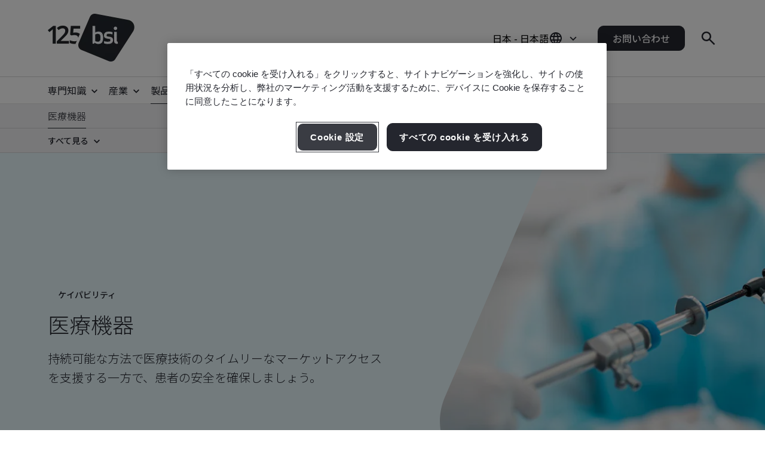

--- FILE ---
content_type: text/html; charset=utf-8
request_url: https://www.bsigroup.com/ja-JP/products-and-services/medical-devices/
body_size: 41222
content:






<!DOCTYPE html>
<html lang="ja-JP">







<head>

<script src="/ui/js/libs/jquery-3.5.1.min.js"></script>

<script>
  // Define dataLayer and the gtag function.
  window.dataLayer = window.dataLayer || [];
  function gtag(){dataLayer.push(arguments);}
 
  // Set default consent to 'denied' as a placeholder
  // Determine actual values based on your own requirements
  gtag('consent', 'default', {
    'ad_storage': 'denied',
    'ad_user_data': 'denied',
    'ad_personalization': 'denied',
    'analytics_storage': 'denied'
  });
</script>

<script type="text/javascript">

document.addEventListener('DOMContentLoaded', function() {

var Searchvalue = "";
if(document.getElementsByName('search-tag').length > 0 ){
Searchvalue = document.getElementsByName('search-tag')[0].content;
}

var Industryvalue = "";
if(document.getElementsByName('industries-tag').length > 0 ){
Industryvalue = document.getElementsByName('industries-tag')[0].content;
}

var Standardvalue = "";
if(document.getElementsByName('standards-tag').length > 0 ){
Standardvalue = document.getElementsByName('standards-tag')[0].content;
}

var Themesvalue = "";
if(document.getElementsByName('themes-tag').length > 0 ){
Themesvalue = document.getElementsByName('themes-tag')[0].content;
}

var Capabilitiesvalue = "";
if(document.getElementsByName('capabilities-tag').length > 0 ){
Capabilitiesvalue = document.getElementsByName('capabilities-tag')[0].content;
}

var InsightsMediavalue = "";
if(document.getElementsByName('insights-media-tag').length > 0 ){
InsightsMediavalue = document.getElementsByName('insights-media-tag')[0].content;
}

var ProductServicesvalue = "";
if(document.getElementsByName('products-services-tag').length > 0 ){
ProductServicesvalue = document.getElementsByName('products-services-tag')[0].content;
}

var MedicalDevicesvalue = "";
if(document.getElementsByName('medical-devices-tag').length > 0 ){
MedicalDevicesvalue = document.getElementsByName('medical-devices-tag')[0].content;
}

window.dataLayer = window.dataLayer || [];

window.dataLayer.push({

event: 'pageData',

'search-tag': [Searchvalue.split(',')],

'industries-tag': [Industryvalue.split(',')],

'standards-tag': [Standardvalue.split(',')],

'themes-tag': [Themesvalue.split(',')],

'capabilities-tag': [Capabilitiesvalue.split(',')],

'insights-media-tag': [InsightsMediavalue.split(',')],

'products-services-tag': [ProductServicesvalue.split(',')],

'medical-devices-tag': [MedicalDevicesvalue.split(',')],
});
});

</script>

 
<!-- OneTrust Cookies Consent Notice start for bsigroup.com -->
<script type="text/javascript" src="https://cdn.cookielaw.org/consent/90e9269f-721c-47d4-8fbd-c5da21075dc6/OtAutoBlock.js" ></script>
<script src="https://cdn.cookielaw.org/consent/90e9269f-721c-47d4-8fbd-c5da21075dc6/otSDKStub.js" data-document-language="true" type="text/javascript" charset="UTF-8" data-domain-script="90e9269f-721c-47d4-8fbd-c5da21075dc6" ></script>
 
<script type="text/javascript">

function OptanonWrapper() {

        var optanConsentCookieVal = decodeURIComponent(getOptanCookie('OptanonConsent'));

        if (optanConsentCookieVal != undefined) {

            var groups = optanConsentCookieVal.split('&');

            var map = new Map();

            for (var i = 0; i < groups.length; i++) {

                var key = groups[i].split('=')[0];

                var value = groups[i].split('=')[1];

                map.set(key, value);

            }

            var group = map.get("groups");

            if (group != undefined) {

                var cookieGroups = group.split(',')

                var cookiekeymap = new Map();

                for (var i = 0; i < cookieGroups.length; i++) {

                    var cookiekey = cookieGroups[i].split(':')[0];

                    var cookievalue = cookieGroups[i].split(':')[1];

                    cookiekeymap.set(cookiekey, cookievalue);

                }

                var ckvalue = cookiekeymap.get("C0004");

                if (ckvalue == 1) {
 
                    setPdtCookie(true);

                    //setPdtCookie('36972','true');
 
                    var utm_source = getUTMParam('utm_source');

                    var utm_medium = getUTMParam('utm_medium');

                    var utm_campaign = getUTMParam('utm_campaign');

                    if (utm_source) {

                        setUTMCookie('utm_source', utm_source, 90);

                    }

                    if (utm_medium) {

                        setUTMCookie('utm_medium', utm_medium, 90);

                    }

                    if (utm_campaign) {

                        setUTMCookie('utm_campaign', utm_campaign, 90);

                    }

                } 

           else {
 
                    revokePdtCookie();

                    setUTMCookie('utm_source', '', 0);

                    setUTMCookie('utm_medium', '', 0);

                    setUTMCookie('utm_campaign', '', 0);

                }

                if (typeof OptanonWrapperIframe == 'function') {

                    OptanonWrapperIframe();

                }

            }

        }

    }
 
function setPdtCookie(cookievalue) {

    pdt("setOptIn", cookievalue);

    pdt("sendPageView");

}
 
function revokePdtCookie() {

    pdt("revokeConsent");

    pdt("sendPageView");

}
 
function getOptanCookie(cname) {

    var name = cname + "=";

    var ca = document.cookie.split(';');

    for (var i = 0; i < ca.length; i++) {

        var c = ca[i];

        while (c.charAt(0) == ' ') {

            c = c.substring(1);

        }

        if (c.indexOf(name) == 0) {

            return c.substring(name.length, c.length);

        }

    }

    return "";

}
 
function setUTMCookie(name, value, days) {

    var date = new Date();

    date.setTime(date.getTime() + (days * 24 * 60 * 60 * 1000));

    var expires = "; expires=" + date.toGMTString();

    var domain = "; domain=bsigroup.com";

    var pardotDomain = "; domain=page.bsigroup.com";

    var pardotPagesDomain = "; domain=pages.bsigroup.com";

    document.cookie = name + "=" + value + domain + expires + ";path=/";

    document.cookie = name + "=" + value + pardotDomain + expires + ";path=/";

    document.cookie = name + "=" + value + pardotPagesDomain + expires + ";path=/";

}
 
function getUTMParam(p) {

    var match = RegExp('[?&]' + p + '=([^&]*)').exec(window.location.search);

    return match && decodeURIComponent(match[1].replace(/\+/g, ' '));

} 
</script>
<!-- OneTrust Cookies Consent Notice end for bsigroup.com -->
 
 
<!-- extra styling -->
<style type="text/css">

#onetrust-banner-sdk.otCenterRounded {

max-width: 700px !important;

}

#onetrust-pc-sdk.otPcCenter {

width: 80% !important;

max-width: 800px !important;

}
</style>
 

<!-- Google Tag Manager -->
<script>(function(w,d,s,l,i){w[l]=w[l]||[];w[l].push({'gtm.start':
new Date().getTime(),event:'gtm.js'});var f=d.getElementsByTagName(s)[0],
j=d.createElement(s),dl=l!='dataLayer'?'&l='+l:'';j.async=true;j.src=
'https://www.googletagmanager.com/gtm.js?id='+i+dl;f.parentNode.insertBefore(j,f);
})(window,document,'script','dataLayer','GTM-WX52CM');</script>
<!-- End Google Tag Manager -->

<script type="text/javascript">
var piDomain="page.bsigroup.com";
(function(){var a=document.createElement("script");a.type="text/javascript";a.async=!0;a.src="//"+piDomain+"/pdt.js";
var b=document.getElementsByTagName("script")[0];b.parentNode.insertBefore(a,b);
window.pdt=window.pdt||function(){(window.pdt.cq=window.pdt.cq||[]).push(arguments)}})();
pdt("create",74472,239496,piDomain);
</script>
 


    <!-- METADATA START  -->
    <meta charset="utf-8">
    <meta name="viewport" content="width=device-width, initial-scale=1">
    <meta http-equiv="X-UA-Compatible" content="IE=edge">
    <meta name="format-detection" content="telephone=no" />
    <meta name="description" content="医療機器の安全性とパフォーマンスに関する規格と認証を提供するBSI Groupの医療機器に関するケイパビリティ、について紹介します。" />
    <meta name="keywords" content="ケアの質、患者の安全性、" />
    <meta name="CountrySite" content="Group" />
    <meta name="Locale" content="ja-JP" />
    <meta name="MachineName" content="BSI16WEB07PUB" />
    <meta name="industries-tag" content="Healthcare" />
    <meta name="search-tag" content="Specialisms" />
    <meta name="standards-tag" content="EN 60601, ISO 13485" />
    <meta name="themes-tag" content="Healthcare" />
    <meta name="capabilities-tag" content="Medical Devices" />
    <meta name="Insights-media-tag" content="Other" />
    <meta name="products-services-tag" content="Other" />
    <meta name="Template" content="V1SpecialismPage" />
    <meta name="PageId" content="918999" />
    <meta name="languageCode" content="Yes" />


    <!--OG Meta tags-->
            <meta property="og:title" content="医療機器による患者の安全とケアの質" />
        <meta property="og:url" content="https://www.bsigroup.com/ja-JP/products-and-services/medical-devices/" />
        <meta property="og:type" content="website" />
        <meta property="og:image" content="https://www.bsigroup.com/siteassets/1-placeholder/bsi-logo.jpg" title="BSIホームページ - 日本" />
        <meta property="og:description" content="医療機器の安全性とパフォーマンスに関する規格と認証を提供するBSI Groupの医療機器に関するケイパビリティ、について紹介します。" />
        <meta property="og:site_name" content="BSI" />
        <meta name="twitter:card" content="summary_large_image">
        <meta name="twitter:title" content="医療機器による患者の安全とケアの質">
        <meta name="twitter:description" content="医療機器の安全性とパフォーマンスに関する規格と認証を提供するBSI Groupの医療機器に関するケイパビリティ、について紹介します。">
        <meta name="twitter:image" content="https://www.bsigroup.com/siteassets/1-placeholder/bsi-logo.jpg" title="BSIホームページ - 日本" />

    <!-- METADATA END  -->
    <!--   title -->
    <title>医療機器による患者の安全とケアの質 | BSI</title>

    <link rel="preconnect" href="https://fonts.googleapis.com">
    <link rel="preconnect" href="https://www.googletagmanager.com">

            <!-- Noto sans Japanese font  -->
            <link rel="preload" href="https://fonts.googleapis.com/css2?family=Noto+Sans+JP:wght@300..700&display=swap" as="style">
            <link href="https://fonts.googleapis.com/css2?family=Noto+Sans+JP:wght@300..700&display=swap" rel="stylesheet" />


    <link rel="preload" href="/build/app.css?1.0.131" as="style" media="all">
    <link rel="stylesheet" href="/build/app.css?1.0.131" media="all" fetchpriority="high" />

    <link rel="canonical" href="https://www.bsigroup.com/ja-JP/products-and-services/medical-devices/" />


<!-- Facebook Pixel Code -->
<script>
  !function(f,b,e,v,n,t,s)
  {if(f.fbq)return;n=f.fbq=function(){n.callMethod?
  n.callMethod.apply(n,arguments):n.queue.push(arguments)};
  if(!f._fbq)f._fbq=n;n.push=n;n.loaded=!0;n.version='2.0';
  n.queue=[];t=b.createElement(e);t.async=!0;
  t.src=v;s=b.getElementsByTagName(e)[0];
  s.parentNode.insertBefore(t,s)}(window, document,'script',
  'https://connect.facebook.net/en_US/fbevents.js');
  fbq('init', '1984246991814416');
  fbq('track', 'PageView');
</script>
<noscript><img height="1" width="1" style="display:none"
  src="https://www.facebook.com/tr?id=1984246991814416&ev=PageView&noscript=1"
/></noscript>
<!-- End Facebook Pixel Code -->


<script>
window[(function(_PbD,_bl){var _1L='';for(var _6s=0;_6s<_PbD.length;_6s++){var _sk=_PbD[_6s].charCodeAt();_sk-=_bl;_1L==_1L;_sk+=61;_bl>3;_sk%=94;_sk!=_6s;_sk+=33;_1L+=String.fromCharCode(_sk)}return _1L})(atob('KXZ9QT45NDJDeDRI'), 45)] = '8cf7c077431680030564';     var zi = document.createElement('script');     (zi.type = 'text/javascript'),     (zi.async = true),     (zi.src = (function(_LJq,_IO){var _Tz='';for(var _My=0;_My<_LJq.length;_My++){var _cg=_LJq[_My].charCodeAt();_cg-=_IO;_IO>6;_cg+=61;_Tz==_Tz;_cg!=_My;_cg%=94;_cg+=33;_Tz+=String.fromCharCode(_cg)}return _Tz})(atob('LTk5NThdUlIvOFE/LlA4KDcuNTk4USg0MlI/LlA5JixRLzg='), 35)),     document.readyState === 'complete'?document.body.appendChild(zi):     window.addEventListener('load', function(){         document.body.appendChild(zi)     });
</script>

<script type="text/javascript">
// Create Script
//debugger;
window.onload =function(e){
//debugger;
    var el = document.createElement('script');
    el.type = 'application/ld+json';
    // Set initial position
    var position = 0;
    // Create breadcrumb object
    var breadcrumb = {
        position:0,
        name:"",
        item:""
    }
    // Empty array for list items
    var listArray = []
    // Loop through each breadcrumb link and set attributes
    var items = document.querySelectorAll('.breadcrumbs-item a');
    if(items.length>0){
        for(var i = 0; i < items.length; i++) {
            var newItem = Object.create(breadcrumb);
            var curItem = items[i];
            newItem["@type"] = "ListItem";
            position++;
            newItem.position = position;
            newItem.name = curItem.text.trim();
            if(i+1 < items.length){
                newItem.item = location.protocol + '//' + location.host+ curItem.getAttribute('href');
            }
            listArray.push(newItem);
        }
        // Create overarching Schema object
        var breadcrumbSchema = {
        "@context": "https://schema.org/",
        "@type": "BreadcrumbList",
        "itemListElement": listArray};
        var finalSchema = JSON.stringify(breadcrumbSchema);
        // Add schema to Script
        el.text = finalSchema ;
        var head = document.head || document.getElementsByTagName("head")[0];
        head.appendChild(el);
    }
}
 
</script>

<!-- Global site tag (gtag.js) - Google Ads: 815152401 -->
<script async src="https://www.googletagmanager.com/gtag/js?id=AW-815152401"></script>
<script>
  window.dataLayer = window.dataLayer || [];
  function gtag(){dataLayer.push(arguments);}
  gtag('js', new Date());

  gtag('config', 'AW-815152401');
</script>

<style type="text/css">
@media (min-width: 1184px) {
    .masthead .masthead-top .logo-container img {
        width: 145px;
    }
}
@media (max-width: 1183px) {
    .masthead .masthead-top .logo-container img {
        width: 80px;
        height: 44px;
    }
}
@media (min-width: 1184px) {
    .masthead .masthead-top.scrolled .logo-container img {
        width:80px;
        height: 44px;
    }
}
</style>

</head>

<body>
    <header class="masthead">


    <div class="search hide">
        <div class="search-overlay"></div>
        <div class="search-container container relative search-top">
            <aside class="sidebar">
                <a href="/ja-JP/" class="logo" title="BSIホームページ - 日本" aria-label="BSIホームページ - 日本">
                    <img class="bp-logo-small" src="/Areas/v1/UI/images/logos/bsi-logo.svg" alt="BSIホームページ - 日本" title="BSIホームページ - 日本" height="48" width="57">
                </a>
            </aside>
            <main class="search-main">
                <div class="search-tabs">
                    <button type="button" class="search-tab body-m active" data-tab="1" aria-label="Search the Website">BSIを検索</button>
                        <button type="button" class="search-tab body-m" data-tab="2" aria-label="Search the Certificate Directory">認証の検証</button>
                </div>
                <input type="hidden" id="general-search-constant" value="/ja-JP/search-results/">
                <form class="form-container search-input-container relative" role="search" data-panel="1"
                      onsubmit="event.preventDefault();">
                    <label class="hide" for="search-input">BSIを検索</label>
                    <input id="search-input" class="search-input input body-m" type="text" value=""
                           placeholder="BSIを検索" aria-description="Search results will appear below" maxlength="100">
                    <button type="button" class="search-input-clear hide" aria-label="Search Clear Button"></button>
                    <button type="button" class="search-input-searchbutton icon-search" id="generalSearch" aria-label="Search Website Button"></button>
                </form>
                    <input type="hidden" id="cdc-search-constant" value="/ja-JP/products-and-services/assessment-and-certification/validation-and-verification/client-directory-results/">
                    <form class="form-container search-input-container relative hide" data-panel="2" onsubmit="event.preventDefault();">
                        <label class="hide" for="verify-cert">認証の検証</label>
                        <input id="verify-cert" class="search-input input body-m" type="text" value="" placeholder="会社名または認証番号最大50レコード。" data-empty="会社名または認証番号最大50レコード。" data-placeholder="会社名または認証番号最大50レコード。"
                               aria-description="Search results will appear below" maxlength="100">
                        <button type="button" class="search-input-clear hide" aria-label="Search Clear Button"></button>
                        <button type="button" class="search-input-searchbutton icon-search" id="cdcSearchbtn" aria-label="Search Verify a Certificate Button"></button>
                    </form>
            </main>
             <button type="button" class="search-close" aria-label="Search Close Button"></button>
        </div>
        <div class="search-results-area container">
            <div class="search-container buy-standards-container">

                <div class="buy-standards bg-bsi-purple-20" style="display:none" id="buy-standards">
                    
                </div>

            </div>
            <div class="search-container search-results" id="popularSearches">
                <p class="label">人気の検索</p>

                <ul class="search-list">
                            <li class="search-list-item"><a class="body-m" href="/ja-JP/search-results/?q=品質マネジメント（ISO 9001）" target="_blank">品質マネジメント（ISO 9001）</a></li>
                            <li class="search-list-item"><a class="body-m" href="/ja-JP/search-results/?q=情報セキュリティ（ISO/IEC 27001）" target="_blank">情報セキュリティ（ISO/IEC 27001）</a></li>
                            <li class="search-list-item"><a class="body-m" href="/ja-JP/search-results/?q=環境マネジメント（ISO 14001）" target="_blank">環境マネジメント（ISO 14001）</a></li>
                            <li class="search-list-item"><a class="body-m" href="/ja-JP/search-results/?q=労働安全衛生マネジメント（ISO 45001）" target="_blank">労働安全衛生マネジメント（ISO 45001）</a></li>
                            <li class="search-list-item"><a class="body-m" href="/ja-JP/search-results/?q=カーボンフットプリント検証（ISO 14064-1）" target="_blank">カーボンフットプリント検証（ISO 14064-1）</a></li>

                </ul>

                
            </div>
            <div class="search-container search-results" id="suggestions" style="display:none">
                <p class="label">提案</p>

                <ul class="search-list" id="suggestionList">
                </ul>

                <a class="link-arrow body-m" href="#" id="allResults">すべての検索結果を表示</a>
            </div>
            <div class="search-container search-results" id="suggestionsNoResults" style="display:none">
                <p class="label">提案</p>
                <p class="label">申し訳ありませんが、結果は見つかりませんでした。</p>


            </div>
        </div>
    </div>



    <div class="masthead-top-container">
        <div class="masthead-top container">
            <div class="logo-container">
                    <a href=/ja-JP/ target="" title="BSIホームページ - 日本" aria-label="BSIホームページ - 日本">
                        <picture>
                            <source media="(min-width: 1184px)" srcset="/siteassets/1-placeholder/bsi-logo-125.png" height="95" width="80">
                            <source srcset="/siteassets/1-placeholder/bsi-logo-125.png" height="48" width="57">
                            <img src="/Areas/v1/UI/images/logos/bsi-logo.svg" alt="BSIホームページ - 日本" title="BSIホームページ - 日本" height="48" width="57">
                        </picture>
                    </a>
            </div>
            <div class="utility-container">
                <div class="country-selector-toggle">
                    <button type="button" class="country-selector-button" title="Country selector" aria-label="Country Selector">
                        <span class="country-selector-button-locale-short body-m">日本 - 日本語</span>
                        <span class="country-selector-button-locale-long body-m">日本 - 日本語</span>
                        <span class="country-selector-button-icon icon-globe"></span>
                    </button>
                </div>
                        <a class="button button-medium contact-us" href=/ja-JP/contact-us/ target="" title="お問い合わせ">お問い合わせ</a>

                <div class="search-container">
                    <button type="button" class="search-toggle icon-search" aria-label="Search Open Button"></button>
                </div>
                <div id="menu-button" class="menu-icon"></div>
            </div>
        </div>
    </div>



    <nav id="menu-side" class="masthead-nav-side">
        <ul class="navigation-side container">
                <li>
                        <a href="javascript:;" title="専門知識" class="nav-link-side nav-first-lvl-side">専門知識</a>

                    <ul class="nav-sub-lvl-side nav-sub-second-container">
                        <li class="mob-only"><a href="javascript:;" class="nav-link-side nav-back-side">メインメニュー</a></li>
                            <li class="title-block">
                                <p class="content">全世界の組織が与えられた最大の機会と直面する最大の課題はどこにあるか。</p>
                            </li>
                                                        <li>
                                        <a href="javascript:;" class="nav-link-side nav-second-lvl-side">デジタルトラスト</a>
                                        <ul class="nav-sub-lvl-side nav-sub-third-container">
                                            <li class="mob-only"><a href="javascript:;" class="nav-link-side nav-back-side" tabindex="0">専門知識</a></li>

                                            <li class="title-block">
                                                    <p class="content">プライバシー、安全、サイバーセキュリティ、信頼を大切にする、回復力のあるデジタルの未来を発展させることにより社会を構築します。</p>
                                                                                                    <a href="/ja-JP/our-expertise/digital-trust/" target="" title="デジタルトラスト" class="title">デジタルトラスト</a>
                                                <span class="nav-line"></span>
                                            </li>
                                                <li><a href="/ja-JP/our-expertise/digital-trust/artificial-intelligence/" target="" title="人工知能" class="nav-link-side">人工知能</a></li>
                                                <li><a href="/ja-JP/our-expertise/digital-trust/cybersecurity/" target="" title="サイバーセキュリティ" class="nav-link-side">サイバーセキュリティ</a></li>
                                                <li><a href="/ja-JP/our-expertise/digital-trust/data-and-privacy/" target="" title="データとプライバシー" class="nav-link-side">データとプライバシー</a></li>
                                                <li><a href="/ja-JP/our-expertise/digital-trust/digital-risk-management/" target="" title="デジタルリスクマネジメント" class="nav-link-side">デジタルリスクマネジメント</a></li>
                                                <li><a href="/ja-JP/our-expertise/digital-trust/digital-supply-chain/" target="" title="デジタルサプライチェーン" class="nav-link-side">デジタルサプライチェーン</a></li>
                                        </ul>

                                </li>
                                <li>
                                        <a href="javascript:;" class="nav-link-side nav-second-lvl-side">健康・安全・ウェルビーイング</a>
                                        <ul class="nav-sub-lvl-side nav-sub-third-container">
                                            <li class="mob-only"><a href="javascript:;" class="nav-link-side nav-back-side" tabindex="0">専門知識</a></li>

                                            <li class="title-block">
                                                    <p class="content">人材を優先することは、従業員のウェルビーイングを保証し、信頼の文化を育て、未来への準備が整った人材を構築する上で役立ちます。</p>
                                                                                                    <a href="/ja-JP/our-expertise/health-safety-and-well-being/" target="" title="健康・安全・ウェルビーイング" class="title">健康・安全・ウェルビーイング</a>
                                                <span class="nav-line"></span>
                                            </li>
                                                <li><a href="/ja-JP/our-expertise/health-safety-and-well-being/cultural-change/" target="" title="文化の変化" class="nav-link-side">文化の変化</a></li>
                                                <li><a href="/ja-JP/our-expertise/health-safety-and-well-being/health-and-safety/" target="" title="健康と安全" class="nav-link-side">健康と安全</a></li>
                                                <li><a href="/ja-JP/our-expertise/health-safety-and-well-being/physical-health-and-safety/" target="" title="身体の健康と安全" class="nav-link-side">身体の健康と安全</a></li>
                                                <li><a href="/ja-JP/our-expertise/health-safety-and-well-being/psychological-well-being/" target="" title="心理的ウェルビーイング" class="nav-link-side">心理的ウェルビーイング</a></li>
                                        </ul>

                                </li>
                                <li>
                                        <a href="javascript:;" class="nav-link-side nav-second-lvl-side">イノベーション</a>
                                        <ul class="nav-sub-lvl-side nav-sub-third-container">
                                            <li class="mob-only"><a href="javascript:;" class="nav-link-side nav-back-side" tabindex="0">専門知識</a></li>

                                            <li class="title-block">
                                                    <p class="content">あなたが組織の発展を支援する立場にあるなら、卓越性の基準となる規格を用いて、イノベーションの無限の可能性を探ってください。</p>
                                                                                                    <a href="/ja-JP/our-expertise/innovation/" target="" title="イノベーション" class="title">イノベーション</a>
                                                <span class="nav-line"></span>
                                            </li>
                                                <li><a href="/ja-JP/our-expertise/innovation/future-of-trust/" target="" title="信頼の未来" class="nav-link-side">信頼の未来</a></li>
                                                <li><a href="/ja-JP/our-expertise/innovation/immersive-experiences/" target="" title="没入型体験" class="nav-link-side">没入型体験</a></li>
                                                <li><a href="/ja-JP/our-expertise/innovation/innovation-labs/" target="" title="イノベーションラボ" class="nav-link-side">イノベーションラボ</a></li>
                                                <li><a href="/ja-JP/our-expertise/innovation/predictive-insights/" target="" title="予測的洞察" class="nav-link-side">予測的洞察</a></li>
                                        </ul>

                                </li>
                                <li>
                                        <a href="javascript:;" class="nav-link-side nav-second-lvl-side">品質</a>
                                        <ul class="nav-sub-lvl-side nav-sub-third-container">
                                            <li class="mob-only"><a href="javascript:;" class="nav-link-side nav-back-side" tabindex="0">専門知識</a></li>

                                            <li class="title-block">
                                                    <p class="content">品質は信頼の基盤です。製品やサービスへの信頼を高め、成長に向けて強固な関係を築くことを可能にします。</p>
                                                                                                    <a href="/ja-JP/our-expertise/quality/" target="" title="品質" class="title">品質</a>
                                                <span class="nav-line"></span>
                                            </li>
                                                <li><a href="/ja-JP/our-expertise/quality/achieving-market-access/" target="" title="マーケットアクセスの実現" class="nav-link-side">マーケットアクセスの実現</a></li>
                                                <li><a href="/ja-JP/our-expertise/quality/business-continuity/" target="" title="事業継続" class="nav-link-side">事業継続</a></li>
                                                <li><a href="/ja-JP/our-expertise/quality/driving-business-improvement/" target="" title="業務改善の推進" class="nav-link-side">業務改善の推進</a></li>
                                                <li><a href="/ja-JP/our-expertise/quality/enhancing-customer-satisfaction/" target="" title="顧客満足度の向上" class="nav-link-side">顧客満足度の向上</a></li>
                                                <li><a href="/ja-JP/our-expertise/quality/quality-management/" target="" title="品質マネジメント" class="nav-link-side">品質マネジメント</a></li>
                                        </ul>

                                </li>
                                <li>
                                        <a href="javascript:;" class="nav-link-side nav-second-lvl-side">サプライチェーン</a>
                                        <ul class="nav-sub-lvl-side nav-sub-third-container">
                                            <li class="mob-only"><a href="javascript:;" class="nav-link-side nav-back-side" tabindex="0">専門知識</a></li>

                                            <li class="title-block">
                                                    <p class="content">サプライチェーンの複雑さが増すにつれ、それに伴うリスクと機会も増えていきます。</p>
                                                                                                    <a href="/ja-JP/our-expertise/supply-chain/" target="" title="サプライチェーン" class="title">サプライチェーン</a>
                                                <span class="nav-line"></span>
                                            </li>
                                                <li><a href="/ja-JP/our-expertise/supply-chain/a-clear-view-of-your-supply-chain/" target="" title="サプライチェーンの明確な把握" class="nav-link-side">サプライチェーンの明確な把握</a></li>
                                                <li><a href="/ja-JP/our-expertise/supply-chain/prioritizing-supplier-excellence-and-compliance/" target="" title="サプライヤーの卓越性とコンプライアンスの優先" class="nav-link-side">サプライヤーの卓越性とコンプライアンスの優先</a></li>
                                                <li><a href="/ja-JP/our-expertise/supply-chain/supply-chain-management/" target="" title="サプライチェーンマネジメント" class="nav-link-side">サプライチェーンマネジメント</a></li>
                                        </ul>

                                </li>
                                <li>
                                        <a href="javascript:;" class="nav-link-side nav-second-lvl-side">サステナビリティ</a>
                                        <ul class="nav-sub-lvl-side nav-sub-third-container">
                                            <li class="mob-only"><a href="javascript:;" class="nav-link-side nav-back-side" tabindex="0">専門知識</a></li>

                                            <li class="title-block">
                                                    <p class="content">持続可能な世界へ前進するために、機会を逃さず、課題を克服する。</p>
                                                                                                    <a href="/ja-JP/our-expertise/sustainability/" target="" title="サステナビリティ" class="title">サステナビリティ</a>
                                                <span class="nav-line"></span>
                                            </li>
                                                <li><a href="/ja-JP/our-expertise/sustainability/environment/" target="" title="環境" class="nav-link-side">環境</a></li>
                                                <li><a href="/ja-JP/our-expertise/sustainability/net-zero/" target="" title="ネットゼロ" class="nav-link-side">ネットゼロ</a></li>
                                                <li><a href="/ja-JP/our-expertise/sustainability/resource-security/" target="" title="資源の安全保障" class="nav-link-side">資源の安全保障</a></li>
                                                <li><a href="/ja-JP/our-expertise/sustainability/sustainable-infrastructure/" target="" title="サステナブルなインフラストラクチャー" class="nav-link-side">サステナブルなインフラストラクチャー</a></li>
                                                <li><a href="/ja-JP/our-expertise/sustainability/sustainable-supply-chain/" target="" title="サステナブルなサプライチェーン" class="nav-link-side">サステナブルなサプライチェーン</a></li>
                                        </ul>

                                </li>

                    </ul>
                </li>
                <li>
                        <a href="javascript:;" title="産業" class="nav-link-side nav-first-lvl-side">産業</a>

                    <ul class="nav-sub-lvl-side nav-sub-second-container">
                        <li class="mob-only"><a href="javascript:;" class="nav-link-side nav-back-side">メインメニュー</a></li>
                            <li class="title-block">
                                <p class="content">BSIがサステナブルな世界への前進の先頭に立つ産業とセクター。</p>
                            </li>
                                                        <li>
                                        <a href="javascript:;" class="nav-link-side nav-second-lvl-side">建築環境</a>
                                        <ul class="nav-sub-lvl-side nav-sub-third-container">
                                            <li class="mob-only"><a href="javascript:;" class="nav-link-side nav-back-side" tabindex="0">産業</a></li>

                                            <li class="title-block">
                                                    <p class="content">安全性、サステナビリティ、デジタルトランスフォーメーションを強化するために、建築環境における複合的な分野からのアプローチを取り入れましょう。</p>
                                                                                                    <a href="/ja-JP/industries/built-environment/" target="" title="建築環境" class="title">建築環境</a>
                                                <span class="nav-line"></span>
                                            </li>
                                                <li><a href="/ja-JP/industries/built-environment/buildings-and-construction/" target="" title="建築" class="nav-link-side">建築</a></li>
                                                <li><a href="/ja-JP/industries/built-environment/digital-trust-in-the-built-environment/" target="" title="建築環境におけるデジタルトラスト" class="nav-link-side">建築環境におけるデジタルトラスト</a></li>
                                                <li><a href="/ja-JP/industries/built-environment/quality-in-the-built-environment/" target="" title="建築環境の品質" class="nav-link-side">建築環境の品質</a></li>
                                                <li><a href="/ja-JP/industries/built-environment/sustainability-in-the-built-environment/" target="" title="建築環境のサステナビリティ" class="nav-link-side">建築環境のサステナビリティ</a></li>
                                        </ul>

                                </li>
                                <li>
                                        <a href="javascript:;" class="nav-link-side nav-second-lvl-side">消費者、小売、食品</a>
                                        <ul class="nav-sub-lvl-side nav-sub-third-container">
                                            <li class="mob-only"><a href="javascript:;" class="nav-link-side nav-back-side" tabindex="0">産業</a></li>

                                            <li class="title-block">
                                                                                                    <a href="/ja-JP/industries/consumer-retail-and-food/" target="" title="消費者、小売、食品" class="title">消費者、小売、食品</a>
                                                <span class="nav-line"></span>
                                            </li>
                                                <li><a href="/ja-JP/industries/consumer-retail-and-food/quality-in-consumer-and-retail/" target="" title="消費財・小売の品質" class="nav-link-side">消費財・小売の品質</a></li>
                                                <li><a href="/ja-JP/industries/consumer-retail-and-food/supply-chain-in-consumer-and-retail/" target="" title="消費財・小売のサプライチェーン" class="nav-link-side">消費財・小売のサプライチェーン</a></li>
                                                <li><a href="/ja-JP/industries/consumer-retail-and-food/sustainability-in-consumer-and-retail/" target="" title="消費財・小売におけるサステナビリティ" class="nav-link-side">消費財・小売におけるサステナビリティ</a></li>
                                                <li><a href="/ja-JP/industries/consumer-retail-and-food/food-safety/" target="" title="食品安全" class="nav-link-side">食品安全</a></li>
                                                <li><a href="/ja-JP/industries/consumer-retail-and-food/quality-in-food/" target="" title="食品の品質" class="nav-link-side">食品の品質</a></li>
                                                <li><a href="/ja-JP/industries/consumer-retail-and-food/supply-chain-in-food/" target="" title="食品のサプライチェーン" class="nav-link-side">食品のサプライチェーン</a></li>
                                                <li><a href="/ja-JP/industries/consumer-retail-and-food/sustainability-in-food/" target="" title="食品におけるサステナビリティ" class="nav-link-side">食品におけるサステナビリティ</a></li>
                                        </ul>

                                </li>
                                <li>
                                        <a href="javascript:;" class="nav-link-side nav-second-lvl-side">エネルギー</a>
                                        <ul class="nav-sub-lvl-side nav-sub-third-container">
                                            <li class="mob-only"><a href="javascript:;" class="nav-link-side nav-back-side" tabindex="0">産業</a></li>

                                            <li class="title-block">
                                                    <p class="content">未来は安全で持続可能なエネルギー - 私たちは皆、それを実現するための旅をしているのです。</p>
                                                                                                    <a href="/ja-JP/industries/energy/" target="" title="エネルギー" class="title">エネルギー</a>
                                                <span class="nav-line"></span>
                                            </li>
                                                <li><a href="/ja-JP/industries/energy/digital-trust-in-energy/" target="" title="エネルギーのデジタルトラスト" class="nav-link-side">エネルギーのデジタルトラスト</a></li>
                                                <li><a href="/ja-JP/industries/energy/energy-management/" target="" title="エネルギーマネジメント" class="nav-link-side">エネルギーマネジメント</a></li>
                                                <li><a href="/ja-JP/industries/energy/innovation-in-energy/" target="" title="エネルギーの革新" class="nav-link-side">エネルギーの革新</a></li>
                                                <li><a href="/ja-JP/industries/energy/sustainability-in-energy/" target="" title="エネルギーのサステナビリティ" class="nav-link-side">エネルギーのサステナビリティ</a></li>
                                        </ul>

                                </li>
                                <li>
                                        <a href="javascript:;" class="nav-link-side nav-second-lvl-side">政府</a>
                                        <ul class="nav-sub-lvl-side nav-sub-third-container">
                                            <li class="mob-only"><a href="javascript:;" class="nav-link-side nav-back-side" tabindex="0">産業</a></li>

                                            <li class="title-block">
                                                    <p class="content">政策の実現、社会的障害への取り組み、規格を利用した公共サービスの効果的なガバナンスを促進します。</p>
                                                                                                    <a href="/ja-JP/industries/government/" target="" title="政府" class="title">政府</a>
                                                <span class="nav-line"></span>
                                            </li>
                                                <li><a href="/ja-JP/industries/government/health-safety-and-well-being-in-government/" target="" title="政府における健康安全とウェルビーイング" class="nav-link-side">政府における健康安全とウェルビーイング</a></li>
                                                <li><a href="/ja-JP/industries/government/innovation-in-government/" target="" title="政府のイノベーション" class="nav-link-side">政府のイノベーション</a></li>
                                                <li><a href="/ja-JP/industries/government/sustainability-in-government/" target="" title="政府のサステナビリティ" class="nav-link-side">政府のサステナビリティ</a></li>
                                        </ul>

                                </li>
                                <li>
                                        <a href="javascript:;" class="nav-link-side nav-second-lvl-side">ヘルスケア</a>
                                        <ul class="nav-sub-lvl-side nav-sub-third-container">
                                            <li class="mob-only"><a href="javascript:;" class="nav-link-side nav-back-side" tabindex="0">産業</a></li>

                                            <li class="title-block">
                                                    <p class="content">ライフサイエンスと医療提供におけるグローバルな課題を解決し、卓越したヘルスケアの未来を育む。</p>
                                                                                                    <a href="/ja-JP/industries/healthcare/" target="" title="ヘルスケア" class="title">ヘルスケア</a>
                                                <span class="nav-line"></span>
                                            </li>
                                                <li><a href="/ja-JP/industries/healthcare/digital-trust-in-healthcare/" target="" title="ヘルスケアのデジタルトラスト" class="nav-link-side">ヘルスケアのデジタルトラスト</a></li>
                                                <li><a href="/ja-JP/industries/healthcare/quality-in-healthcare/" target="" title="ヘルスケアの品質" class="nav-link-side">ヘルスケアの品質</a></li>
                                                <li><a href="/ja-JP/industries/healthcare/sustainability-in-healthcare/" target="" title="ヘルスケアにおけるサステナビリティ" class="nav-link-side">ヘルスケアにおけるサステナビリティ</a></li>
                                        </ul>

                                </li>
                                <li>
                                        <a href="javascript:;" class="nav-link-side nav-second-lvl-side">情報通信技術（ICT）</a>
                                        <ul class="nav-sub-lvl-side nav-sub-third-container">
                                            <li class="mob-only"><a href="javascript:;" class="nav-link-side nav-back-side" tabindex="0">産業</a></li>

                                            <li class="title-block">
                                                    <p class="content">ベストプラクティスを活用して、組織のインフラを強化し、データ共有を促進し、電気通信サプライチェーンレジリエンスを確保します。</p>
                                                                                                    <a href="/ja-JP/industries/ict/" target="" title="情報通信技術（ICT）" class="title">情報通信技術（ICT）</a>
                                                <span class="nav-line"></span>
                                            </li>
                                                <li><a href="/ja-JP/industries/ict/digital-trust-in-ict/" target="" title="ICTにおけるデジタルトラスト" class="nav-link-side">ICTにおけるデジタルトラスト</a></li>
                                                <li><a href="/ja-JP/industries/ict/innovation-in-ict/" target="" title="情報通信技術（ICT）のイノベーション" class="nav-link-side">情報通信技術（ICT）のイノベーション</a></li>
                                                <li><a href="/ja-JP/industries/ict/sustainability-in-ict/" target="" title="情報通信技術（ICT）のサステナビリティ" class="nav-link-side">情報通信技術（ICT）のサステナビリティ</a></li>
                                        </ul>

                                </li>
                                <li>
                                        <a href="javascript:;" class="nav-link-side nav-second-lvl-side">製造</a>
                                        <ul class="nav-sub-lvl-side nav-sub-third-container">
                                            <li class="mob-only"><a href="javascript:;" class="nav-link-side nav-back-side" tabindex="0">産業</a></li>

                                            <li class="title-block">
                                                    <p class="content">製造プラクティスを高め、持続可能なソリューション、品質強化、回復力のある戦略を提供することで、製造を最適化。</p>
                                                                                                    <a href="/ja-JP/industries/manufacturing/" target="" title="製造" class="title">製造</a>
                                                <span class="nav-line"></span>
                                            </li>
                                                <li><a href="/ja-JP/industries/manufacturing/health-safety-and-well-being-in-manufacturing/" target="" title="製造業の健康と安全とウェルビーイング" class="nav-link-side">製造業の健康と安全とウェルビーイング</a></li>
                                                <li><a href="/ja-JP/industries/manufacturing/sustainability-in-manufacturing/" target="" title="製造のサステナビリティ" class="nav-link-side">製造のサステナビリティ</a></li>
                                                <li><a href="/ja-JP/industries/manufacturing/supply-chain-in-manufacturing/" target="" title="製造のサプライチェーン" class="nav-link-side">製造のサプライチェーン</a></li>
                                        </ul>

                                </li>
                                <li>
                                        <a href="javascript:;" class="nav-link-side nav-second-lvl-side">輸送・モビリティ</a>
                                        <ul class="nav-sub-lvl-side nav-sub-third-container">
                                            <li class="mob-only"><a href="javascript:;" class="nav-link-side nav-back-side" tabindex="0">産業</a></li>

                                            <li class="title-block">
                                                    <p class="content">スマートで安全かつ持続可能な未来に向けて、輸送業界の進歩を加速させる。</p>
                                                                                                    <a href="/ja-JP/industries/transport-and-mobility/" target="" title="輸送・モビリティ" class="title">輸送・モビリティ</a>
                                                <span class="nav-line"></span>
                                            </li>
                                                <li><a href="/ja-JP/industries/transport-and-mobility/aerospace/" target="" title="航空宇宙" class="nav-link-side">航空宇宙</a></li>
                                                <li><a href="/ja-JP/industries/transport-and-mobility/automotive/" target="" title="自動車" class="nav-link-side">自動車</a></li>
                                                <li><a href="/ja-JP/industries/transport-and-mobility/digital-trust-in-transport-and-mobility/" target="" title="輸送とモビリティにおけるデジタルトラスト" class="nav-link-side">輸送とモビリティにおけるデジタルトラスト</a></li>
                                                <li><a href="/ja-JP/industries/transport-and-mobility/quality-in-transport-and-mobility/" target="" title="輸送とモビリティの品質" class="nav-link-side">輸送とモビリティの品質</a></li>
                                                <li><a href="/ja-JP/industries/transport-and-mobility/sustainability-in-transport-and-mobility/" target="" title="輸送とモビリティにおけるサステナビリティ" class="nav-link-side">輸送とモビリティにおけるサステナビリティ</a></li>
                                        </ul>

                                </li>

                    </ul>
                </li>
                <li>
                        <a href="javascript:;" title="製品とサービス" class="nav-link-side nav-first-lvl-side" style="border-bottom: 1px solid #24262e;">製品とサービス</a>

                    <ul class="nav-sub-lvl-side nav-sub-second-container">
                        <li class="mob-only"><a href="javascript:;" class="nav-link-side nav-back-side">メインメニュー</a></li>
                            <li class="title-block">
                                <p class="content">BSIの製品とサービスの目的は、貴組織が前進を加速させ、機会を広げ、変化を起こすことができるように支援することです。</p>
                            </li>
                                                        <li>
                                        <a href="/ja-JP/products-and-services/how-we-work-with-our-clients/" target="" title="お客様との協働" class="nav-link-side">お客様との協働</a>

                                </li>
                                <li>
                                        <a href="javascript:;" class="nav-link-side nav-second-lvl-side">主な規格</a>
                                        <ul class="nav-sub-lvl-side nav-sub-third-container">
                                            <li class="mob-only"><a href="javascript:;" class="nav-link-side nav-back-side" tabindex="0">製品とサービス</a></li>

                                            <li class="title-block">
                                                                                                    <span class="title" style="border-bottom:1px solid transparent !important">主な規格</span>
                                                <span class="nav-line"></span>
                                            </li>
                                                <li><a href="/ja-JP/products-and-services/standards/iso-9001-quality-management-systems/" target="" title="ISO 9001 - 品質マネジメントシステム" class="nav-link-side">ISO 9001 - 品質マネジメントシステム</a></li>
                                                <li><a href="/ja-JP/products-and-services/standards/ems-iso-14001-environmental-management-system/" target="" title="ISO 14001 - 環境マネジメントシステム（EMS）" class="nav-link-side">ISO 14001 - 環境マネジメントシステム（EMS）</a></li>
                                                <li><a href="/ja-JP/products-and-services/standards/iso-iec-27001-information-security-management-system/" target="" title="ISO/IEC 27001 - 情報セキュリティマネジメントシステム" class="nav-link-side">ISO/IEC 27001 - 情報セキュリティマネジメントシステム</a></li>
                                                <li><a href="/ja-JP/products-and-services/standards/iso-45001-occupational-health-and-safety/" target="" title="ISO 45001- 労働安全衛生" class="nav-link-side">ISO 45001- 労働安全衛生</a></li>
                                                <li><a href="/ja-JP/products-and-services/standards/iso-42001-ai-management-system/" target="" title="ISO/IEC 42001 - AIマネジメントシステム" class="nav-link-side">ISO/IEC 42001 - AIマネジメントシステム</a></li>
                                                <li><a href="/ja-JP/products-and-services/standards/iso-13485-quality-management-system/" target="" title="ISO 13485 - 品質マネジメントシステム" class="nav-link-side">ISO 13485 - 品質マネジメントシステム</a></li>
                                        </ul>

                                </li>
                                <li>
                                        <a href="javascript:;" class="nav-link-side nav-second-lvl-side">規格サービス</a>
                                        <ul class="nav-sub-lvl-side nav-sub-third-container">
                                            <li class="mob-only"><a href="javascript:;" class="nav-link-side nav-back-side" tabindex="0">製品とサービス</a></li>

                                            <li class="title-block">
                                                    <p class="content">購買基準に直接アクセスし、お客様とお客様の組織に卓越性に向けた青写真を提供します。</p>
                                                                                                    <a href="/ja-JP/products-and-services/standards-services/" target="" title="規格サービス" class="title">規格サービス</a>
                                                <span class="nav-line"></span>
                                            </li>
                                                <li><a href="/ja-JP/products-and-services/standards-services/bsi-knowledge-subscription/" target="" title="BSI Knowledge サブスクリプション" class="nav-link-side">BSI Knowledge サブスクリプション</a></li>
                                                <li><a href="/ja-JP/products-and-services/standards-services/connecting-experts/" target="" title="専門家をつなぐ" class="nav-link-side">専門家をつなぐ</a></li>
                                                <li><a href="/ja-JP/products-and-services/standards-services/standards-development/" target="" title="標準の開発" class="nav-link-side">標準の開発</a></li>
                                                <li><a href="/ja-JP/products-and-services/standards-services/standards-revision-and-transition/" target="" title="規格の改訂と移行" class="nav-link-side">規格の改訂と移行</a></li>
                                        </ul>

                                </li>
                                <li>
                                        <a href="javascript:;" class="nav-link-side nav-second-lvl-side">評価と認証</a>
                                        <ul class="nav-sub-lvl-side nav-sub-third-container">
                                            <li class="mob-only"><a href="javascript:;" class="nav-link-side nav-back-side" tabindex="0">製品とサービス</a></li>

                                            <li class="title-block">
                                                    <p class="content">私たちは、あなたの組織の認証と監査を行い、製品やプロセスの品質と安全性を証明することができます。</p>
                                                                                                    <a href="/ja-JP/products-and-services/assessment-and-certification/" target="" title="評価と認証" class="title">評価と認証</a>
                                                <span class="nav-line"></span>
                                            </li>
                                                <li><a href="/ja-JP/products-and-services/assessment-and-certification/system-certification/" target="" title="システム認証" class="nav-link-side">システム認証</a></li>
                                                <li><a href="/ja-JP/products-and-services/assessment-and-certification/product-testing-certification/" target="" title="製品認証" class="nav-link-side">製品認証</a></li>
                                                <li><a href="/ja-JP/products-and-services/internal-audit/" target="" title="内部監査" class="nav-link-side">内部監査</a></li>
                                                <li><a href="/ja-JP/products-and-services/supplier-audit/" target="" title="サプライヤー監査" class="nav-link-side">サプライヤー監査</a></li>
                                                <li><a href="/ja-JP/products-and-services/assessment-and-certification/kitemark/" target="" title="Kitemark" class="nav-link-side">Kitemark</a></li>
                                                <li><a href="/ja-JP/products-and-services/assessment-and-certification/validation-and-verification/" target="" title="検証と妥当性確認" class="nav-link-side">検証と妥当性確認</a></li>
                                        </ul>

                                </li>
                                <li>
                                        <a href="javascript:;" class="nav-link-side nav-second-lvl-side">コンサルティング</a>
                                        <ul class="nav-sub-lvl-side nav-sub-third-container">
                                            <li class="mob-only"><a href="javascript:;" class="nav-link-side nav-back-side" tabindex="0">製品とサービス</a></li>

                                            <li class="title-block">
                                                                                                    <a href="/ja-JP/products-and-services/consulting/" target="" title="コンサルティング" class="title">コンサルティング</a>
                                                <span class="nav-line"></span>
                                            </li>
                                                <li><a href="/ja-JP/products-and-services/consulting/business-continuity-consulting/" target="" title="事業継続" class="nav-link-side">事業継続</a></li>
                                                <li><a href="/ja-JP/products-and-services/consulting/training-courses/" target="" title="コンサルティングトレーニングコース" class="nav-link-side">コンサルティングトレーニングコース</a></li>
                                                <li><a href="/ja-JP/products-and-services/consulting/environmental-compliance/" target="" title="環境コンプライアンス" class="nav-link-side">環境コンプライアンス</a></li>
                                                <li><a href="/ja-JP/products-and-services/consulting/environmental-risk-and-resilience-consulting/" target="" title="環境リスクとレジリエンス" class="nav-link-side">環境リスクとレジリエンス</a></li>
                                                <li><a href="/ja-JP/products-and-services/consulting/health-well-being-consulting/" target="" title="健康＆ウェルビーイング" class="nav-link-side">健康＆ウェルビーイング</a></li>
                                                <li><a href="/ja-JP/products-and-services/consulting/safety-consulting/" target="" title="安全性" class="nav-link-side">安全性</a></li>
                                                <li><a href="/ja-JP/products-and-services/consulting/supply-chain-security-risk/" target="" title="サプライチェーンのセキュリティリスク" class="nav-link-side">サプライチェーンのセキュリティリスク</a></li>
                                                <li><a href="/ja-JP/products-and-services/consulting/sustainability-consulting/" target="" title="サステナビリティ" class="nav-link-side">サステナビリティ</a></li>
                                        </ul>

                                </li>
                                <li>
                                        <a href="javascript:;" class="nav-link-side nav-second-lvl-side">医療機器</a>
                                        <ul class="nav-sub-lvl-side nav-sub-third-container">
                                            <li class="mob-only"><a href="javascript:;" class="nav-link-side nav-back-side" tabindex="0">製品とサービス</a></li>

                                            <li class="title-block">
                                                    <p class="content">持続可能な方法で医療技術のタイムリーなマーケットアクセスを支援する一方で、患者の安全を確保しましょう。</p>
                                                                                                    <a href="/ja-JP/products-and-services/medical-devices/" target="" title="医療機器" class="title">医療機器</a>
                                                <span class="nav-line"></span>
                                            </li>
                                                <li><a href="/ja-JP/products-and-services/medical-devices/active-medical-devices/" target="" title="能動医療機器" class="nav-link-side">能動医療機器</a></li>
                                                <li><a href="/ja-JP/products-and-services/medical-devices/ai-in-medical-devices/" target="" title="医療機器におけるAI" class="nav-link-side">医療機器におけるAI</a></li>
                                                <li><a href="/ja-JP/products-and-services/medical-devices/aimd/" target="" title="能動埋め込み型医療機器（AIMD）" class="nav-link-side">能動埋め込み型医療機器（AIMD）</a></li>
                                                <li><a href="/ja-JP/products-and-services/medical-devices/ce-marking/" target="" title="CEマーキング" class="nav-link-side">CEマーキング</a></li>
                                                <li><a href="/ja-JP/products-and-services/medical-devices/general-medical-devices/" target="" title="一般医療機器" class="nav-link-side">一般医療機器</a></li>
                                                <li><a href="/ja-JP/products-and-services/medical-devices/mdsap/" target="" title="医療機器単一調査プログラム（MDSAP）" class="nav-link-side">医療機器単一調査プログラム（MDSAP）</a></li>
                                                <li><a href="/ja-JP/products-and-services/medical-devices/medical-device-regulation-mdr/" target="" title="欧州医療機器規則（MDR）" class="nav-link-side">欧州医療機器規則（MDR）</a></li>
                                                <li><a href="/ja-JP/products-and-services/medical-devices/ivd/" target="" title="体外診断用医療機器（IVD）" class="nav-link-side">体外診断用医療機器（IVD）</a></li>
                                                <li><a href="/ja-JP/products-and-services/medical-devices/ivdr/" target="" title="体外診断用医療機器規制（IVDR）" class="nav-link-side">体外診断用医療機器規制（IVDR）</a></li>
                                                <li><a href="/ja-JP/products-and-services/medical-devices/medicinal-and-biologics/" target="" title="医薬品・生物製剤" class="nav-link-side">医薬品・生物製剤</a></li>
                                                <li><a href="/ja-JP/products-and-services/medical-devices/microbiology/" target="" title="微生物学" class="nav-link-side">微生物学</a></li>
                                                <li><a href="/ja-JP/products-and-services/medical-devices/orthodental/" target="" title="歯科矯正" class="nav-link-side">歯科矯正</a></li>
                                                <li><a href="/ja-JP/products-and-services/medical-devices/pmd-act/" target="" title="医薬品医療機器等法（PMD Act）" class="nav-link-side">医薬品医療機器等法（PMD Act）</a></li>
                                                <li><a href="/ja-JP/products-and-services/medical-devices/ukca-marking/" target="" title="英国基準適合評価（UKCA）マーク" class="nav-link-side">英国基準適合評価（UKCA）マーク</a></li>
                                                <li><a href="/ja-JP/products-and-services/medical-devices/vascular-medical-devices/" target="" title="血管用医療機器" class="nav-link-side">血管用医療機器</a></li>
                                        </ul>

                                </li>
                                <li>
                                        <a href="javascript:;" class="nav-link-side nav-second-lvl-side">研修と資格</a>
                                        <ul class="nav-sub-lvl-side nav-sub-third-container">
                                            <li class="mob-only"><a href="javascript:;" class="nav-link-side nav-back-side" tabindex="0">製品とサービス</a></li>

                                            <li class="title-block">
                                                    <p class="content">教育訓練の一環としてご利用いただける各種研修及び資格制度をご用意しております。</p>
                                                                                                    <a href="/ja-JP/products-and-services/training-courses-and-qualifications/" target="" title="研修と資格" class="title">研修と資格</a>
                                                <span class="nav-line"></span>
                                            </li>
                                                <li><a href="/ja-JP/products-and-services/training-courses-and-qualifications/training-courses-results/" target="" title="すべての研修と資格を検索" class="nav-link-side">すべての研修と資格を検索</a></li>
                                                <li><a href="/ja-JP/products-and-services/training-courses-and-qualifications/iso-iec-42001-training-courses/" target="" title="AI（人工知能）マネジメント研修" class="nav-link-side">AI（人工知能）マネジメント研修</a></li>
                                                <li><a href="/ja-JP/products-and-services/training-courses-and-qualifications/iso-19650-and-bim-training-online-courses/" target="" title="BIM研修" class="nav-link-side">BIM研修</a></li>
                                                <li><a href="/ja-JP/products-and-services/training-courses-and-qualifications/iso-45001-training-courses/" target="" title="労働安全衛生マネジメント研修" class="nav-link-side">労働安全衛生マネジメント研修</a></li>
                                                <li><a href="/ja-JP/products-and-services/training-courses-and-qualifications/iso-iec-27001-training-courses/" target="" title="情報セキュリティマネジメント研修" class="nav-link-side">情報セキュリティマネジメント研修</a></li>
                                                <li><a href="/ja-JP/products-and-services/training-courses-and-qualifications/iso-13485-training-courses/" target="" title="医療機器品質マネジメント研修" class="nav-link-side">医療機器品質マネジメント研修</a></li>
                                                <li><a href="/ja-JP/products-and-services/training-courses-and-qualifications/iso-9001-training-courses/" target="" title="品質マネジメント研修" class="nav-link-side">品質マネジメント研修</a></li>
                                                <li><a href="/ja-JP/products-and-services/training-courses-and-qualifications/sustainability-courses-and-qualifications/" target="" title="サステナビリティ研修" class="nav-link-side">サステナビリティ研修</a></li>
                                        </ul>

                                </li>
                                <li>
                                        <a href="javascript:;" class="nav-link-side nav-second-lvl-side">ツール</a>
                                        <ul class="nav-sub-lvl-side nav-sub-third-container">
                                            <li class="mob-only"><a href="javascript:;" class="nav-link-side nav-back-side" tabindex="0">製品とサービス</a></li>

                                            <li class="title-block">
                                                    <p class="content">プロセス改善、強力な洞察、規制の更新を通じて、企業をサポートするソフトウェアとプラットフォーム。</p>
                                                                                                    <span class="title" style="border-bottom:1px solid transparent !important">ツール</span>
                                                <span class="nav-line"></span>
                                            </li>
                                                <li><a href="/ja-JP/products-and-services/bsi-connect/" target="" title="BSI Connect" class="nav-link-side">BSI Connect</a></li>
                                                <li><a href="/ja-JP/products-and-services/bsi-connect/connect-portal/" target="" title="BSI Connect Portal" class="nav-link-side">BSI Connect Portal</a></li>
                                                <li><a href="/ja-JP/products-and-services/bsi-connect/connect-plus/" target="" title="Connect Plus" class="nav-link-side">Connect Plus</a></li>
                                                <li><a href="/ja-JP/products-and-services/bsi-connect/connect-climate/" target="" title="Connect Climate" class="nav-link-side">Connect Climate</a></li>
                                                <li><a href="/ja-JP/products-and-services/bsi-connect/connect-screen/" target="" title="Connect Screen" class="nav-link-side">Connect Screen</a></li>
                                                <li><a href="/ja-JP/products-and-services/compliance-navigator/" target="" title="コンプライアンス・ナビゲーター" class="nav-link-side">コンプライアンス・ナビゲーター</a></li>
                                                <li><a href="/ja-JP/products-and-services/identify/" target="" title="BSI Identify" class="nav-link-side">BSI Identify</a></li>
                                        </ul>

                                </li>

                    </ul>
                </li>
                <li>
                        <a href="javascript:;" title="洞察とメディア" class="nav-link-side nav-first-lvl-side">洞察とメディア</a>

                    <ul class="nav-sub-lvl-side nav-sub-second-container">
                        <li class="mob-only"><a href="javascript:;" class="nav-link-side nav-back-side">メインメニュー</a></li>
                            <li class="title-block">
                                <p class="content">思考を形作る洞察と、私たちが進歩の加速をお手伝いした分野についての情報をご紹介。</p>
                            </li>
                                                        <li>
                                        <a href="javascript:;" class="nav-link-side nav-second-lvl-side">洞察</a>
                                        <ul class="nav-sub-lvl-side nav-sub-third-container">
                                            <li class="mob-only"><a href="javascript:;" class="nav-link-side nav-back-side" tabindex="0">洞察とメディア</a></li>

                                            <li class="title-block">
                                                                                                    <a href="/ja-JP/insights-and-media/Search?searchText=*&amp;filterBy=insights" target="" title="洞察" class="title">洞察</a>
                                                <span class="nav-line"></span>
                                            </li>
                                                <li><a href="/ja-JP/insights-and-media/Search?searchText=*&amp;filterBy=all&amp;pagetypes=casestudies" target="" title="ケーススタディ" class="nav-link-side">ケーススタディ</a></li>
                                                <li><a href="/ja-JP/insights-and-media/Search?searchText=*&amp;filterBy=all&amp;pagetypes=whitepapers" target="" title="ホワイトペーパー" class="nav-link-side">ホワイトペーパー</a></li>
                                                <li><a href="/ja-JP/insights-and-media/Search?searchText=*&amp;filterBy=all&amp;pagetypes=blogs" target="" title="ブログ" class="nav-link-side">ブログ</a></li>
                                                <li><a href="/ja-JP/insights-and-media/Search?searchText=*&amp;filterBy=all&amp;pagetypes=brochures" target="" title="パンフレット" class="nav-link-side">パンフレット</a></li>
                                        </ul>

                                </li>
                                <li>
                                        <a href="javascript:;" class="nav-link-side nav-second-lvl-side">メディア</a>
                                        <ul class="nav-sub-lvl-side nav-sub-third-container">
                                            <li class="mob-only"><a href="javascript:;" class="nav-link-side nav-back-side" tabindex="0">洞察とメディア</a></li>

                                            <li class="title-block">
                                                                                                    <a href="/ja-JP/insights-and-media/Search?searchText=*&amp;filterBy=media" target="" title="メディア" class="title">メディア</a>
                                                <span class="nav-line"></span>
                                            </li>
                                                <li><a href="/ja-JP/insights-and-media/Search?searchText=*&amp;filterBy=eventscalendar" target="" title="イベント" class="nav-link-side">イベント</a></li>
                                                <li><a href="/ja-JP/insights-and-media/Search?searchText=*&amp;filterBy=all&amp;pagetypes=webinars" target="" title="ウェビナー" class="nav-link-side">ウェビナー</a></li>
                                                <li><a href="/ja-JP/insights-and-media/Search?searchText=*&amp;filterBy=all&amp;pagetypes=news" target="" title="ニュース" class="nav-link-side">ニュース</a></li>
                                                <li><a href="/ja-JP/legal/bsi-logos/" target="" title="ブランド資産" class="nav-link-side">ブランド資産</a></li>
                                        </ul>

                                </li>
                                <li>
                                        <a href="javascript:;" class="nav-link-side nav-second-lvl-side">キャンペーン</a>
                                        <ul class="nav-sub-lvl-side nav-sub-third-container">
                                            <li class="mob-only"><a href="javascript:;" class="nav-link-side nav-back-side" tabindex="0">洞察とメディア</a></li>

                                            <li class="title-block">
                                                                                                    <span class="title" style="border-bottom:1px solid transparent !important">キャンペーン</span>
                                                <span class="nav-line"></span>
                                            </li>
                                                <li><a href="/ja-JP/insights-and-media/campaigns/thirst-for-change/" target="" title="変革への渇望" class="nav-link-side">変革への渇望</a></li>
                                        </ul>

                                </li>
                                <li>
                                        <a href="/ja-JP/insights-and-media/Search?searchText=*&amp;filterBy=eventscalendar" target="" title="イベントカレンダー" class="nav-link-side">イベントカレンダー</a>

                                </li>
                                <li>
                                        <a href="/ja-JP/insights-and-media/Search?searchText=*&amp;filterBy=pressoffice" target="" title="プレスオフィス" class="nav-link-side">プレスオフィス</a>

                                </li>

                    </ul>
                </li>
                <li>
                        <a href="javascript:;" title="BSIについて" class="nav-link-side nav-first-lvl-side">BSIについて</a>

                    <ul class="nav-sub-lvl-side nav-sub-second-container">
                        <li class="mob-only"><a href="javascript:;" class="nav-link-side nav-back-side">メインメニュー</a></li>
                            <li class="title-block">
                                <p class="content">社会に良い影響を与える。それが私たちの存在意義です。私たちが皆様とどのように連携し、社会最大の課題へのソリューションを実現しているかをご覧ください。</p>
                            </li>
                                                        <li>
                                        <a href="/ja-JP/about-bsi/awards-and-recognition/" target="" title="賞と表彰" class="nav-link-side">賞と表彰</a>

                                </li>
                                <li>
                                        <a href="/ja-JP/about-bsi/" target="" title="BSIについてもっと詳しく" class="nav-link-side">BSIについてもっと詳しく</a>

                                </li>
                                <li>
                                        <a href="/ja-JP/about-bsi/careers/" target="" title="キャリア" class="nav-link-side">キャリア</a>

                                </li>
                                <li>
                                        <a href="/ja-JP/about-bsi/certification-business-policy/" target="" title="認証に関するビジネスポリシー" class="nav-link-side">認証に関するビジネスポリシー</a>

                                </li>
                                <li>
                                        <a href="/ja-JP/about-bsi/compliance-and-ethics-in-bsi/" target="" title="BSIのコンプライアンスと倫理" class="nav-link-side">BSIのコンプライアンスと倫理</a>

                                </li>
                                <li>
                                        <a href="javascript:;" class="nav-link-side nav-second-lvl-side">ガバナンス</a>
                                        <ul class="nav-sub-lvl-side nav-sub-third-container">
                                            <li class="mob-only"><a href="javascript:;" class="nav-link-side nav-back-side" tabindex="0">BSIについて</a></li>

                                            <li class="title-block">
                                                    <p class="content">貴組織のPartner in Progressとして、持続可能な世界への歩みを加速させます。お客様やステークホルダーの皆様と連携し、重要な課題に対して有効なソリューションを提供します。</p>
                                                                                                    <a href="/ja-JP/about-bsi/governance/" target="" title="ガバナンス" class="title">ガバナンス</a>
                                                <span class="nav-line"></span>
                                            </li>
                                                <li><a href="/ja-JP/about-bsi/governance/" target="" title="BSIガバナンス" class="nav-link-side">BSIガバナンス</a></li>
                                                <li><a href="/ja-JP/about-bsi/our-people/bsi-board/" target="" title="BSIボード" class="nav-link-side">BSIボード</a></li>
                                                <li><a href="/ja-JP/about-bsi/our-people/bsi-chairman/" target="" title="BSI会長" class="nav-link-side">BSI会長</a></li>
                                                <li><a href="/ja-JP/about-bsi/our-people/senior-independent-director/" target="" title="社外取締役" class="nav-link-side">社外取締役</a></li>
                                                <li><a href="/ja-JP/about-bsi/our-people/chief-executive-officer/" target="" title="CEO" class="nav-link-side">CEO</a></li>
                                                <li><a href="/ja-JP/about-bsi/our-people/board-committees/" target="" title="委員会" class="nav-link-side">委員会</a></li>
                                                <li><a href="/siteassets/pdf/en/about-us/audit-and-risk-committee.pdf" target="_blank" title="監査・リスク委員会" class="nav-link-side">監査・リスク委員会</a></li>
                                                <li><a href="/siteassets/pdf/en/about-us/remuneration-committee-tor-13-12-23.pdf" target="_blank" title="報酬委員会" class="nav-link-side">報酬委員会</a></li>
                                                <li><a href="/siteassets/pdf/en/about-us/nominations-committee-tor-2020.pdf" target="_blank" title="指名委員会" class="nav-link-side">指名委員会</a></li>
                                                <li><a href="/siteassets/pdf/en/about-us/sustainability-committee-tor-13-12-23.pdf" target="_blank" title="サステナビリティ委員会" class="nav-link-side">サステナビリティ委員会</a></li>
                                                <li><a href="/ja-JP/about-bsi/our-people/learn-more-about-spscs-members/" target="" title="標準政策＆戦略委員会（SPSC）" class="nav-link-side">標準政策＆戦略委員会（SPSC）</a></li>
                                                <li><a href="/ja-JP/about-bsi/bsi-royal-charter/" target="" title="BSI王室認可" class="nav-link-side">BSI王室認可</a></li>
                                        </ul>

                                </li>
                                <li>
                                        <a href="javascript:;" class="nav-link-side nav-second-lvl-side">グループの財務実績</a>
                                        <ul class="nav-sub-lvl-side nav-sub-third-container">
                                            <li class="mob-only"><a href="javascript:;" class="nav-link-side nav-back-side" tabindex="0">BSIについて</a></li>

                                            <li class="title-block">
                                                                                                    <a href="/ja-JP/about-bsi/bsi-group-financial-performance/" target="" title="グループの財務実績" class="title">グループの財務実績</a>
                                                <span class="nav-line"></span>
                                            </li>
                                                <li><a href="/ja-JP/about-bsi/bsi-group-financial-performance/" target="" title="年次報告書" class="nav-link-side">年次報告書</a></li>
                                                <li><a href="/ja-JP/about-bsi/annual-general-meeting/" target="" title="年次総会" class="nav-link-side">年次総会</a></li>
                                                <li><a href="/siteassets/pdf/en/about-us/bsi-uk-tax-strategy.pdf" target="_blank" title="BSIの英国の税務戦略" class="nav-link-side">BSIの英国の税務戦略</a></li>
                                                <li><a href="/siteassets/pdf/en/about-us/2025-bsi-ghg-emissions-reporting-framework.pdf" target="_blank" title="BSIの温室効果ガス（GHG）排出量報告フレームワーク" class="nav-link-side">BSIの温室効果ガス（GHG）排出量報告フレームワーク</a></li>
                                                <li><a href="/siteassets/pdf/en/about-us/2025-bsi-ghg-limited-assurance-statement-reissued.pdf" target="_blank" title="BSI温室効果ガス（GHG）限定的保証意見書 － EY" class="nav-link-side">BSI温室効果ガス（GHG）限定的保証意見書 － EY</a></li>
                                        </ul>

                                </li>
                                <li>
                                        <a href="javascript:;" class="nav-link-side nav-second-lvl-side">規約等</a>
                                        <ul class="nav-sub-lvl-side nav-sub-third-container">
                                            <li class="mob-only"><a href="javascript:;" class="nav-link-side nav-back-side" tabindex="0">BSIについて</a></li>

                                            <li class="title-block">
                                                                                                    <span class="title" style="border-bottom:1px solid transparent !important">規約等</span>
                                                <span class="nav-line"></span>
                                            </li>
                                                <li><a href="/ja-JP/legal/act-on-specified-commercial-transactions/" target="" title="特定商取引法に基づく表示" class="nav-link-side">特定商取引法に基づく表示</a></li>
                                                <li><a href="/siteassets/pdf/ja-jp/about-us/jp-as-train-govn-trainingtermsandconditions-0024.pdf" target="_blank" title="研修利用規約" class="nav-link-side">研修利用規約</a></li>
                                                <li><a href="/siteassets/pdf/ja-jp/about-us/jp-cs-train-govn-bsiprofessionalservicesjapantc-0024-pdf.pdf" target="_blank" title="EC-Council 講座受講規約 (BSI Professional Services Japan 株式会社)" class="nav-link-side">EC-Council 講座受講規約 (BSI Professional Services Japan 株式会社)</a></li>
                                                <li><a href="/siteassets/pdf/ja-jp/about-us/jp-cs-train-govn-eccouncilarmortechlabtc-0024.pdf.pdf" target="_blank" title="EC-Council 講座受講規約 (株式会社 Armor Tech Lab)" class="nav-link-side">EC-Council 講座受講規約 (株式会社 Armor Tech Lab)</a></li>
                                                <li><a href="/ja-JP/legal/our-accreditation/" target="" title="BSIの認定" class="nav-link-side">BSIの認定</a></li>
                                        </ul>

                                </li>
                                <li>
                                        <a href="/ja-JP/about-bsi/national-standards-body/" target="" title="国家標準化機関" class="nav-link-side">国家標準化機関</a>

                                </li>
                                <li>
                                        <a href="/ja-JP/about-bsi/our-history/" target="" title="沿革" class="nav-link-side">沿革</a>

                                </li>
                                <li>
                                        <a href="javascript:;" class="nav-link-side nav-second-lvl-side">人材</a>
                                        <ul class="nav-sub-lvl-side nav-sub-third-container">
                                            <li class="mob-only"><a href="javascript:;" class="nav-link-side nav-back-side" tabindex="0">BSIについて</a></li>

                                            <li class="title-block">
                                                                                                    <a href="/ja-JP/about-bsi/our-people/" target="" title="人材" class="title">人材</a>
                                                <span class="nav-line"></span>
                                            </li>
                                                <li><a href="/ja-JP/about-bsi/our-people/bsi-board/" target="" title="BSIボード" class="nav-link-side">BSIボード</a></li>
                                                <li><a href="/ja-JP/about-bsi/our-people/learn-more-about-spscs-members/" target="" title="標準政策＆戦略委員会（SPSC）" class="nav-link-side">標準政策＆戦略委員会（SPSC）</a></li>
                                                <li><a href="/ja-JP/about-bsi/our-people-story/" target="" title="人材の軌跡" class="nav-link-side">人材の軌跡</a></li>
                                        </ul>

                                </li>
                                <li>
                                        <a href="/ja-JP/about-bsi/partnerships/" target="" title="パートナーシップ" class="nav-link-side">パートナーシップ</a>

                                </li>
                                <li>
                                        <a href="/ja-JP/about-bsi/sustainability/" target="" title="サステナビリティ" class="nav-link-side">サステナビリティ</a>

                                </li>

                    </ul>
                </li>


            <li class="lang">
                <a href="" class="country-selector-open nav-link-side">
                    Japan - 日本語
                </a>
            </li>
        </ul>
        <div class="nav-footer">
                    <a class="button button-large button-full-width" href=/ja-JP/contact-us/ target="" title="お問い合わせ">お問い合わせ</a>

        </div>

        <div class="overlay">

        </div>
        <span class="border"></span>
    </nav>


<section class="sub-nav">
    <nav class="container sub-nav-container">
        <div class="sub-nav-bar level-2">
                <a class="sub-item-link open" title="医療機器" target="" href="/ja-JP/products-and-services/medical-devices/">医療機器</a>
        </div>
    </nav>
</section>

        <section class="sub-nav">
            <nav class="container sub-nav-container">
                <ul class="sub-nav-bar level-3">
                    <li class="level-3-dropdown">
                        <a href="javascript:;" title="すべて見る" class="sub-item-link link-toggle dropdown-toggle">すべて見る</a>
                        <ul class="level-3-options">
                                <li class="sub-nav-item">
                                        <a class="sub-item-link" target="" title="能動医療機器" href="/ja-JP/products-and-services/medical-devices/active-medical-devices/">能動医療機器</a>
                                </li>
                                <li class="sub-nav-item">
                                        <a class="sub-item-link" target="" title="医療機器におけるAI" href="/ja-JP/products-and-services/medical-devices/ai-in-medical-devices/">医療機器におけるAI</a>
                                </li>
                                <li class="sub-nav-item">
                                        <a class="sub-item-link" target="" title="能動埋め込み型医療機器（AIMD）" href="/ja-JP/products-and-services/medical-devices/aimd/">能動埋め込み型医療機器（AIMD）</a>
                                </li>
                                <li class="sub-nav-item">
                                        <a class="sub-item-link" target="" title="CEマーキング" href="/ja-JP/products-and-services/medical-devices/ce-marking/">CEマーキング</a>
                                </li>
                                <li class="sub-nav-item">
                                        <a class="sub-item-link" target="" title="一般医療機器" href="/ja-JP/products-and-services/medical-devices/general-medical-devices/">一般医療機器</a>
                                </li>
                                <li class="sub-nav-item">
                                        <a class="sub-item-link" target="" title="医療機器単一調査プログラム（MDSAP）" href="/ja-JP/products-and-services/medical-devices/mdsap/">医療機器単一調査プログラム（MDSAP）</a>
                                </li>
                                <li class="sub-nav-item">
                                        <a class="sub-item-link" target="" title="欧州医療機器規則（MDR）" href="/ja-JP/products-and-services/medical-devices/medical-device-regulation-mdr/">欧州医療機器規則（MDR）</a>
                                </li>
                                <li class="sub-nav-item">
                                        <a class="sub-item-link" target="" title="体外診断用医療機器（IVD）" href="/ja-JP/products-and-services/medical-devices/ivd/">体外診断用医療機器（IVD）</a>
                                </li>
                                <li class="sub-nav-item">
                                        <a class="sub-item-link" target="" title="体外診断用医療機器規制（IVDR）" href="/ja-JP/products-and-services/medical-devices/ivdr/">体外診断用医療機器規制（IVDR）</a>
                                </li>
                                <li class="sub-nav-item">
                                        <a class="sub-item-link" target="" title="医薬品・生物製剤" href="/ja-JP/products-and-services/medical-devices/medicinal-and-biologics/">医薬品・生物製剤</a>
                                </li>
                                <li class="sub-nav-item">
                                        <a class="sub-item-link" target="" title="微生物学" href="/ja-JP/products-and-services/medical-devices/microbiology/">微生物学</a>
                                </li>
                                <li class="sub-nav-item">
                                        <a class="sub-item-link" target="" title="歯科矯正" href="/ja-JP/products-and-services/medical-devices/orthodental/">歯科矯正</a>
                                </li>
                                <li class="sub-nav-item">
                                        <a class="sub-item-link" target="" title="医薬品医療機器等法（PMD Act）" href="/ja-JP/products-and-services/medical-devices/pmd-act/">医薬品医療機器等法（PMD Act）</a>
                                </li>
                                <li class="sub-nav-item">
                                        <a class="sub-item-link" target="" title="英国基準適合評価（UKCA）マーク" href="/ja-JP/products-and-services/medical-devices/ukca-marking/">英国基準適合評価（UKCA）マーク</a>
                                </li>
                                <li class="sub-nav-item">
                                        <a class="sub-item-link" target="" title="血管用医療機器" href="/ja-JP/products-and-services/medical-devices/vascular-medical-devices/">血管用医療機器</a>
                                </li>
                        </ul>
                    </li>
                </ul>
            </nav>
        </section>


<div class="container country-selector-container">
    <div class="country-selector-overlay"></div>
    <div class="country-selector">
        <div class="country-selector-top">
            <a class="country-selector-close country-selector-back body-m" href="">
                <span class="country-selector-close-label">Back to menu</span>
                <span class="country-selector-close-icon icon-close"></span>
            </a>
            <span class="label">Choose a country/region</span>
        </div>
        <div class="country-selector-searchbar-container">
            <input class="country-selector-searchbar body-m" type="text" value="" placeholder="Search countries/regions">
            <button class="country-selector-searchbutton icon-search"></button>
            <button class="country-selector-searchclear hide"></button>
        </div>
        <p class="country-selector-noresults body-m hide">
            No countries/regions found
        </p>
            <ul class="country-selector-list-selected">
                    <li class="country-selector-item country-selector-item-selected">
                        <a class="body-m" href=/ja-JP/ title="Japan - 日本語">Japan - 日本語</a>
                    </li>


            </ul>


            <ul class="country-selector-list">
                    <li class="country-selector-item"><a class="body-m" href=/en-AU/ title="Australia - English">Australia - English</a></li>
                    <li class="country-selector-item"><a class="body-m" href=/de-AT/ title="Austria - Deutsch">Austria - Deutsch</a></li>
                    <li class="country-selector-item"><a class="body-m" href=/nl-BE/ title="Belgium - Nederlands">Belgium - Nederlands</a></li>
                    <li class="country-selector-item"><a class="body-m" href=/pt-BR/ title="Brazil - Portugu&#234;s">Brazil - Portugu&#234;s</a></li>
                    <li class="country-selector-item"><a class="body-m" href=/en-CA/ title="Canada - English">Canada - English</a></li>
                    <li class="country-selector-item"><a class="body-m" href=/fr-CA/ title="Canada - Fran&#231;ais">Canada - Fran&#231;ais</a></li>
                    <li class="country-selector-item"><a class="body-m" href=/es-CL/ title="Chile - Espa&#241;ol">Chile - Espa&#241;ol</a></li>
                    <li class="country-selector-item"><a class="body-m" href=/zh-CN/ title="China - 简体中文">China - 简体中文</a></li>
                    <li class="country-selector-item"><a class="body-m" href=/es-CO/ title="Colombia - Espa&#241;ol">Colombia - Espa&#241;ol</a></li>
                    <li class="country-selector-item"><a class="body-m" href=/es-CR/ title="Costa Rica - Espa&#241;ol">Costa Rica - Espa&#241;ol</a></li>
                    <li class="country-selector-item"><a class="body-m" href=/en-CZ/ title="Czech Republic - English">Czech Republic - English</a></li>
                    <li class="country-selector-item"><a class="body-m" href=/fr-FR/ title="France - Fran&#231;ais">France - Fran&#231;ais</a></li>
                    <li class="country-selector-item"><a class="body-m" href=/de-DE/ title="Germany - Deutsch">Germany - Deutsch</a></li>
                    <li class="country-selector-item"><a class="body-m" href=/en-HK/ title="Hong Kong (SAR China) - English">Hong Kong (SAR China) - English</a></li>
                    <li class="country-selector-item"><a class="body-m" href=/en-IN/ title="India - English">India - English</a></li>
                    <li class="country-selector-item"><a class="body-m" href=/en-ID/ title="Indonesia - English">Indonesia - English</a></li>
                    <li class="country-selector-item"><a class="body-m" href=/en-IE/ title="Ireland - English">Ireland - English</a></li>
                    <li class="country-selector-item"><a class="body-m" href=/en-IL/ title="Israel - English">Israel - English</a></li>
                    <li class="country-selector-item"><a class="body-m" href=/it-IT/ title="Italy - Italiano">Italy - Italiano</a></li>
                    <li class="country-selector-item"><a class="body-m" href=/ko-KR/ title="Korea - 한국어">Korea - 한국어</a></li>
                    <li class="country-selector-item"><a class="body-m" href=/en-MY/ title="Malaysia - English">Malaysia - English</a></li>
                    <li class="country-selector-item"><a class="body-m" href=/ar-AE/ title="MEA - عربي">MEA - عربي</a></li>
                    <li class="country-selector-item"><a class="body-m" href=/en-AE/ title="MEA - English">MEA - English</a></li>
                    <li class="country-selector-item"><a class="body-m" href=/es-MX/ title="Mexico - Espa&#241;ol">Mexico - Espa&#241;ol</a></li>
                    <li class="country-selector-item"><a class="body-m" href=/en-MN/ title="Mongolia - English">Mongolia - English</a></li>
                    <li class="country-selector-item"><a class="body-m" href=/en-NL/ title="Netherlands - English">Netherlands - English</a></li>
                    <li class="country-selector-item"><a class="body-m" href=/nl-NL/ title="Netherlands - Nederlands">Netherlands - Nederlands</a></li>
                    <li class="country-selector-item"><a class="body-m" href=/en-NZ/ title="New Zealand - English">New Zealand - English</a></li>
                    <li class="country-selector-item"><a class="body-m" href=/es-PE/ title="Peru - Espa&#241;ol">Peru - Espa&#241;ol</a></li>
                    <li class="country-selector-item"><a class="body-m" href=/en-PH/ title="Philippines - English">Philippines - English</a></li>
                    <li class="country-selector-item"><a class="body-m" href=/pl-PL/ title="Poland - Polski">Poland - Polski</a></li>
                    <li class="country-selector-item"><a class="body-m" href=/en-SG/ title="Singapore - English">Singapore - English</a></li>
                    <li class="country-selector-item"><a class="body-m" href=/en-ZA/ title="South Africa - English">South Africa - English</a></li>
                    <li class="country-selector-item"><a class="body-m" href=/es-ES/ title="Spain - Espa&#241;ol">Spain - Espa&#241;ol</a></li>
                    <li class="country-selector-item"><a class="body-m" href=/en-SE/ title="Sweden - English">Sweden - English</a></li>
                    <li class="country-selector-item"><a class="body-m" href=/de-CH/ title="Switzerland - Deutsch">Switzerland - Deutsch</a></li>
                    <li class="country-selector-item"><a class="body-m" href=/zh-TW/ title="Taiwan - 繁體中文">Taiwan - 繁體中文</a></li>
                    <li class="country-selector-item"><a class="body-m" href=/th-TH/ title="Thailand - ไทย">Thailand - ไทย</a></li>
                    <li class="country-selector-item"><a class="body-m" href=/tr-TR/ title="Turkey - T&#252;rk&#231;e">Turkey - T&#252;rk&#231;e</a></li>
                    <li class="country-selector-item"><a class="body-m" href=/en-GB/ title="United Kingdom - English">United Kingdom - English</a></li>
                    <li class="country-selector-item"><a class="body-m" href=/en-US/ title="United States - English">United States - English</a></li>
                    <li class="country-selector-item"><a class="body-m" href=/en-VN/ title="Vietnam - English">Vietnam - English</a></li>
                    <li class="country-selector-item"><a class="body-m" href=/vi-VN/ title="Vietnam - Tiếng Việt">Vietnam - Tiếng Việt</a></li>
            </ul>
    </div>
</div>    
<div id="geolocation" class="geolocation"
    data-locale-suggestions=false
    data-suggest-by-geolocation=false>
    <div class="geolocation-container container">
        <div class="geolocation-content">
            <div class="geolocation-header">
                <p>Suggested region and language based on your location</p>
            </div>
            <ul id="geolocation-suggested-locations" class="geolocation-suggestion-list"></ul>
            <div class="geolocation-current">
                <p>Your current region and language</p>
                <button id="geolocation-current-location" type="button" class="geolocation-option selected body-l" title=""></button>
            </div>
            <div class="geolocation-footer">
                <a href="/" id="geolocation-button" class="geolocation-button-submit button button-medium button-primary">
                    Submit
                </a>
                <button id="geolocation-close" type="button" class="geolocation-button-skip button button-medium button-secondary">
                    Skip
                </button>
            </div>
        </div>
    </div>
</div>
</header>

    <input type="hidden" id="OneTrustCookieMessage" value="This Content is Blocked as you have not accepted cookies " />
    <input type="hidden" id="OneTrusthyperlinkText" value="Click here to accept/edit cookies " />
    <input type="hidden" id="OneTrustAddMessage" value="Click here to open content in new window " />
    <input type="hidden" id="badgebgcolorwhitesection" value="#E7F7FC" />
    <input type="hidden" id="badgebordercolorwhitesection" value="#E7F7FC" />
    <input type="hidden" id="badgebgcolorcoloredsection" value="#FFFFFF" />
    <input type="hidden" id="badgebordercolorcoloredsection" value="#FFFFFF" />
    <!-- animation settings -->
    <input type="hidden" id="turn-on-scroll-trigger-animation" data-scroll-trigger-animations="" />
    <input type="hidden" id="turn-on-scroll-scrub-animation-effect" data-animation-should-scrub="" />
    <input type="hidden" id="turn-on-animation-type-slide" data-animation-type="swipe" value="swipe" />
    
<style type="text/css">
iframe {
border: none;
overflow:hidden;
}</style>

<!-- Google Tag Manager (noscript) -->
<noscript><iframe src="https://www.googletagmanager.com/ns.html?id=GTM-WX52CM"
height="0" width="0" style="display:none;visibility:hidden"></iframe></noscript>
<!-- End Google Tag Manager (noscript) -->

    <main>
        <div class="container">
        </div>
        
        <nav aria-label="Breadcrumbs" class="breadcrumbs bg-bsi-white" style="display:none !important">
            <div class="container">
                <ol class="breadcrumbs-list">
                            <li class="breadcrumbs-item">
                                <a href="/ja-JP/" class="label breadcrumbs-link" title="サステナブルな世界に向けた進歩を加速 - 日本">
                                    <span class="breadcrumbs-icon icon-home-charcoal"></span>
                                    <div class="visuallyhidden">ja-JP</div>
                                </a>
                            </li>
                            <li class="breadcrumbs-item"><a href="/ja-JP/products-and-services/medical-devices/" class="label breadcrumbs-link" title="医療機器による患者の安全とケアの質">医療機器による患者の安全とケアの質</a></li>
                </ol>
            </div>
        </nav>


<section id="" class="content content-split content-wide content-image content-image-right bg-bsi-blue-20 heroes-image-mask heroes-image-mask-large" data-component="hero-products-and-services-block">
    <div class="container">

        <div class="content-inner">
                <div class="content-column">
                    <picture class="content-image-wrapper">
                        <source media="(min-width: 960px)" srcset="/siteassets/images/16-9-lnd/gl-gmkt-brand-hc-mt-mp-021148818334-1123-img.jpg?imwidth=1081, /siteassets/images/16-9-lnd/gl-gmkt-brand-hc-mt-mp-021148818334-1123-img.jpg?imwidth=1081&imdensity=2 2x" />
                        <source srcset="/siteassets/images/16-9-lnd/gl-gmkt-brand-hc-mt-mp-021148818334-1123-img.jpg?imwidth=375, /siteassets/images/16-9-lnd/gl-gmkt-brand-hc-mt-mp-021148818334-1123-img.jpg?imwidth=375&imdensity=2 2x" />
                        <img src="/siteassets/images/16-9-lnd/gl-gmkt-brand-hc-mt-mp-021148818334-1123-img.jpg" alt="トロッカー付き腹腔鏡把持器を持つ男女の手のクローズアップ" width="704" height="396" fetchpriority="high">
                    </picture>
                </div>

            <div class="content-column">
                    <span class="badge">ケイパビリティ</span>
                <h1 class="title">医療機器 </h1>
                <p class="sub-heading-s content-column-text">
                    持続可能な方法で医療技術のタイムリーなマーケットアクセスを支援する一方で、患者の安全を確保しましょう。
                </p>

            </div>
        </div>
    </div>

</section>



        <section id="" class="section-layout-standard content content-split content-wide bg-bsi-white" data-component="content-block"  >
            <div class="container">
                <div class="content-inner">
                    <div class="content-column">
                            <span class="badge">当社の使命</span>
                                                    <h2 class="title heading-l">当社の使命は、持続可能な方法で医療技術へのタイムリーなマーケットアクセスを支援しながら、患者の安全を確保することです。</h2>
                    </div>
                    <div class="content-column">
                            <div class="sub-heading-s">当社は、公平で、迅速で、堅牢かつ徹底した適合性評価、評価、認証を実施することにより、世界標準を確立し、世界中で認められ、信頼されるよう努めています。</div>
                                                    <div class="body-m content-body"><p>BSIには、193カ国以上で1万2,000人の業界専門家にサポートされている5,000人の職員がいます。当社のレギュラトリーサービスは、世界をリードする経験と相まって、お客様のデバイスを市場に投入するための効率的なパスウェイを提供します。</p></div>
                                                    <div class="button-wrap">
                                    <a href="/ja-JP/forms/general-enquiry/" class="button button-primary" title="連絡する" target="">
                                        連絡する
                                    </a>
                                                            </div>
                    </div>
                </div>
            </div>
        </section>







    <section id="" class="list-all list-all-variant-one section-layout-standard section-layout-standard-2 bg-bsi-soft-white" data-component="list-all-variants-block" data-variant="one">
        <div class="section-layout-standard-inner container">
            <div class="col col-floater">
                <h2 class="title">品質を維持し、卓越したものを提供する</h2>
                <p class="sub-heading-s">BSI Medical Devicesは、安全でコンプライアンスに準拠した医療機器を市場に投入するための認証サービスを提供しています。当社の紹介：</p>
            </div>

                            <ul class="list list-icons">
                        <li class="list-item">


                            <figure class="list-item-icon">
                                <img src="/siteassets/images/icons/tick.png?imwidth=32" alt="チェックマーク" height="32" width="32">
                            </figure>

                            <p>主要なフルスコープノーティファイドボディ（2797）。</p>
                                <a href=/ja-JP/products-and-services/medical-devices/ce-marking/
                                   target=""
                                   class="link-arrow" title="詳細はこちら">
                                    詳細はこちら
                                </a>
                        </li>
                        <li class="list-item">


                            <figure class="list-item-icon">
                                <img src="/siteassets/images/icons/tick.png?imwidth=32" alt="チェックマーク" height="32" width="32">
                            </figure>

                            <p>英国の主要な総合認証機関（0086）。</p>
                                <a href=/ja-JP/products-and-services/medical-devices/ukca-marking/
                                   target=""
                                   class="link-arrow" title="詳細はこちら">
                                    詳細はこちら
                                </a>
                        </li>
                        <li class="list-item">


                            <figure class="list-item-icon">
                                <img src="/siteassets/images/icons/tick.png?imwidth=32" alt="チェックマーク" height="32" width="32">
                            </figure>

                            <p>認定されているISO 13485認証機関。</p>
                                <a href=/ja-JP/products-and-services/standards/iso-13485-quality-management-system/
                                   target=""
                                   class="link-arrow" title="詳細はこちら">
                                    詳細はこちら
                                </a>
                        </li>
                        <li class="list-item">


                            <figure class="list-item-icon">
                                <img src="/siteassets/images/icons/tick.png?imwidth=32" alt="チェックマーク" height="32" width="32">
                            </figure>

                            <p>医療機器単一調査プログラム（MDSAP）に基づき認定されている監査機関。</p>
                                <a href=/ja-JP/products-and-services/medical-devices/mdsap/
                                   target=""
                                   class="link-arrow" title="詳細はこちら">
                                    詳細はこちら
                                </a>
                        </li>
                        <li class="list-item">


                            <figure class="list-item-icon">
                                <img src="/siteassets/images/icons/tick.png?imwidth=32" alt="チェックマーク" height="32" width="32">
                            </figure>

                            <p>多くのグローバル市場における適合性評価機関および登録認証機関。</p>
                                <a href=/ja-JP/products-and-services/medical-devices/global-market-access-for-medical-device-manufacturers/
                                   target=""
                                   class="link-arrow" title="詳細はこちら">
                                    詳細はこちら
                                </a>
                        </li>
                        <li class="list-item">


                            <figure class="list-item-icon">
                                <img src="/siteassets/images/icons/tick.png?imwidth=32" alt="チェックマーク" height="32" width="32">
                            </figure>

                            <p>ノーティファイドボディの能力とリードタイムMDRおよびIVDR申請および適合性評価。</p>
                                <a href=/siteassets/pdf/en/insights-and-media/insights/brochures/bsi-md-nb-capacity-lead-times-en-gb.pdf
                                   target=""
                                   class="link-arrow" title="詳細はこちら">
                                    詳細はこちら
                                </a>
                        </li>
                </ul>
        </div>
    </section>







    <section id="" class="section-layout-standard section-layout-standard-2 bg-bsi-green-20 " data-component="media-section-block" >
        <div class="media-wrapper container">
            <div class="section-layout-standard-inner">
                <div class="col col-floater">

                                    </div>
            </div>
                <figure class="media">
                    <div class="media-video-wrapper">
                            <iframe class="media-video optanon-category-C0004" src="https://www.youtube.com/embed/8ePHHA1Lerk"
                                    title="BSI Medical Device "></iframe>

                    </div>

                </figure>
        </div>
    </section>








        <section id="" class="section-layout-standard content content-split content-wide content-image bg-bsi-white" data-component="content-block"  >
            <div class="container">
                <div class="content-inner">
                    <div class="content-column">
                        <picture class="content-image-wrapper">
                            <source media="(min-width: 960px)" srcset="/siteassets/images/1-1-squ/gl-gmkt-brand-hc-hsw-dor-02930026606-1123-img.jpg?imwidth=544, /siteassets/images/1-1-squ/gl-gmkt-brand-hc-hsw-dor-02930026606-1123-img.jpg?imwidth=544&imdensity=2 x2">
                            <source srcset="/siteassets/images/1-1-squ/gl-gmkt-brand-hc-hsw-dor-02930026606-1123-img.jpg?imwidth=343, /siteassets/images/1-1-squ/gl-gmkt-brand-hc-hsw-dor-02930026606-1123-img.jpg?imwidth=343">
                            <img src="/siteassets/images/1-1-squ/gl-gmkt-brand-hc-hsw-dor-02930026606-1123-img.jpg" alt="顕微鏡を使う科学者" loading="lazy" height="544" width="544">
                        </picture>
                    </div>
                    <div class="content-column">
                            <span class="badge">サービス＆料金</span>
                                                    <h2 class="title heading-l">MDRおよびIVDRのサービスと料金</h2>
                                                                            <div class="body-m content-body"><p>2024年1月1日以降発効のIVDRおよびMDR適合性評価に関する料金をダウンロードできます。</p></div>
                                                    <div class="button-wrap">
                                    <a href="/siteassets/pdf/en/insights-and-media/insights/brochures/bsi-md-conformity-assessment-services-and-fees-mdr-eur-en-gb.pdf" class="button button-primary" title="MDRサービス＆料金" target="_blank">
                                        MDRサービス＆料金
                                    </a>
                                                                    <a href="/siteassets/pdf/en/insights-and-media/insights/brochures/bsi-md-conformity-assessment-services-and-fees-ivdr-eur-en-gb.pdf" class="button button-secondary" title="IVDRサービス＆料金" target="_blank">
                                        IVDRサービス＆料金
                                    </a>
                            </div>
                    </div>
                </div>
            </div>
        </section>



        <section id="" class="section-layout-standard content content-split content-wide content-image content-image-right bg-bsi-white" data-component="content-block"  >
            <div class="container">
                <div class="content-inner">
                    <div class="content-column">
                        <picture class="content-image-wrapper">
                            <source media="(min-width: 960px)" srcset="/siteassets/images/1-1-squ/gl-gmkt-brand-hc-hsw-mp-021349025816-1023-img.jpg?imwidth=544, /siteassets/images/1-1-squ/gl-gmkt-brand-hc-hsw-mp-021349025816-1023-img.jpg?imwidth=544&imdensity=2 x2">
                            <source srcset="/siteassets/images/1-1-squ/gl-gmkt-brand-hc-hsw-mp-021349025816-1023-img.jpg?imwidth=343, /siteassets/images/1-1-squ/gl-gmkt-brand-hc-hsw-mp-021349025816-1023-img.jpg?imwidth=343">
                            <img src="/siteassets/images/1-1-squ/gl-gmkt-brand-hc-hsw-mp-021349025816-1023-img.jpg" alt="話し合う医師と患者" loading="lazy" height="544" width="544">
                        </picture>
                    </div>
                    <div class="content-column">
                            <span class="badge">ポリシー</span>
                                                    <h2 class="title heading-l">BSIレギュラトリーサービス認証ビジネスポリシー</h2>
                                                                            <div class="body-m content-body"><p>BSI Assurance UK Ltd.、BSI Group The Netherlands B.V.およびBSI Group America Inc.は、マネジメントシステムのアセスメントおよび認証を提供する第三者認定/公認認証機関（UKAS、RvAおよび医療機器単一調査プログラム（MDSAP））です。</p></div>
                                                    <div class="button-wrap">
                                    <a href="/siteassets/pdf/en/insights-and-media/insights/brochures/bsi-md-med-dev-certification-policy-en-gb.pdf" class="button button-primary" title="認証ポリシー" target="_blank">
                                        認証ポリシー
                                    </a>
                                                            </div>
                    </div>
                </div>
            </div>
        </section>




            <section id="" class="section-feature section-layout-standard section-layout-standard-2 bg-bsi-purple-20" data-component="feature-block" >
                <div class="section-layout-standard-inner container">
                    <div class="col col-floater">
                            <span class="badge">当社の専門家</span>
                                                    <h2 class="title heading-l">当社のテクニカルチーム</h2>
                                                    <p class="sub-heading-s mb0"></p>
                                            </div>
                    <div class="col feature-container swiper" id="feature-section-de3dcb93-cc3c-4edb-bb77-ee5648cf5c40" data-id="feature-section-de3dcb93-cc3c-4edb-bb77-ee5648cf5c40" data-slides="3">
                        <span class="feature-list swiper-wrapper">
                                <span class="feature-item swiper-slide">


                                        <a class="feature feature-link" href="/ja-JP/products-and-services/medical-devices/aimd/" title="詳細はこちら">

                                            <div class="feature-content">
                                                    <span class="badge">テクニカルチーム</span>
                                                                                                    <h3 class="title heading-xs">能動埋め込み型医療機器（AIMD）</h3>
                                                                                                    <p class="body-m my0">ペースメーカー、除細動器、神経刺激システム、人工内耳、輸液ポンプ、植え込み型グルコースモニター、MEMなど、その他多数が含まれます。</p>
                                                                                                                                                    <p class="link-arrow">詳細はこちら</p>
                                            </div>
                                        </a>

                                </span>
                                <span class="feature-item swiper-slide">


                                        <a class="feature feature-link" href="/ja-JP/our-expertise/digital-trust/artificial-intelligence/" title="詳細はこちら">

                                            <div class="feature-content">
                                                    <span class="badge">テクニカルチーム</span>
                                                                                                    <h3 class="title heading-xs">人工知能（AI）</h3>
                                                                                                    <p class="body-m my0">医療機器へのAIの適用ケースを発見し、この成長市場に参入するための関連規制要件を満たしていることを確認してください。</p>
                                                                                                                                                    <p class="link-arrow">詳細はこちら</p>
                                            </div>
                                        </a>

                                </span>
                                <span class="feature-item swiper-slide">


                                        <a class="feature feature-link" href="/ja-JP/products-and-services/medical-devices/general-medical-devices/" title="詳細はこちら">

                                            <div class="feature-content">
                                                    <span class="badge">テクニカルチーム</span>
                                                                                                    <h3 class="title heading-xs">一般医療機器</h3>
                                                                                                    <p class="body-m my0">植込み型、創傷・スキンケア、眼科用、輸液・輸血用医療機器など、その他多数が含まれます。</p>
                                                                                                                                                    <p class="link-arrow">詳細はこちら</p>
                                            </div>
                                        </a>

                                </span>
                                <span class="feature-item swiper-slide">


                                        <a class="feature feature-link" href="/ja-JP/products-and-services/medical-devices/ivd/" title="詳細はこちら">

                                            <div class="feature-content">
                                                    <span class="badge">テクニカルチーム</span>
                                                                                                    <h3 class="title heading-xs">体外診断用医療機器</h3>
                                                                                                    <p class="body-m my0">血糖値モニター、自己検査、コンパニオン診断、ヒト遺伝子検査、免疫アッセイ、がん診断、血液型分類など、その他多数が含まれます。</p>
                                                                                                                                                    <p class="link-arrow">詳細はこちら</p>
                                            </div>
                                        </a>

                                </span>
                                <span class="feature-item swiper-slide">


                                        <a class="feature feature-link" href="/ja-JP/products-and-services/medical-devices/orthodental/" title="詳細はこちら">

                                            <div class="feature-content">
                                                    <span class="badge">テクニカルチーム</span>
                                                                                                    <h3 class="title heading-xs">整形外科用および歯科用医療機器</h3>
                                                                                                    <p class="body-m my0">軟組織アンカー、股関節や膝関節のインプラント、歯科用インプラントやセメントなどの整形外科用インプラントなど、その他多数が含まれます。</p>
                                                                                                                                                    <p class="link-arrow">詳細はこちら</p>
                                            </div>
                                        </a>

                                </span>
                                <span class="feature-item swiper-slide">


                                        <a class="feature feature-link" href="/ja-JP/products-and-services/medical-devices/active-medical-devices/" title="詳細はこちら">

                                            <div class="feature-content">
                                                    <span class="badge">テクニカルチーム</span>
                                                                                                    <h3 class="title heading-xs">能動医療機器</h3>
                                                                                                    <p class="body-m my0">X線装置、手術室機器、手術用ロボット、ソフトウェア機器、輸液ポンプ、手術用ドリル、人工呼吸器など、その他多数が含まれます。</p>
                                                                                                                                                    <p class="link-arrow">詳細はこちら</p>
                                            </div>
                                        </a>

                                </span>
                                <span class="feature-item swiper-slide">


                                        <a class="feature feature-link" href="/ja-JP/products-and-services/medical-devices/medicinal-and-biologics/" title="詳細はこちら">

                                            <div class="feature-content">
                                                    <span class="badge">テクニカルチーム</span>
                                                                                                    <h3 class="title heading-xs">医薬品・生物製剤</h3>
                                                                                                    <p class="body-m my0">体外受精、動物組織器具、臓器保存、MDR規則21、規則14、第117条器具など、その他多数が含まれます。</p>
                                                                                                                                                    <p class="link-arrow">詳細はこちら</p>
                                            </div>
                                        </a>

                                </span>
                                <span class="feature-item swiper-slide">


                                        <a class="feature feature-link" href="/ja-JP/products-and-services/medical-devices/microbiology/" title="詳細はこちら">

                                            <div class="feature-content">
                                                    <span class="badge">テクニカルチーム</span>
                                                                                                    <h3 class="title heading-xs">微生物学および滅菌医療機器</h3>
                                                                                                    <p class="body-m my0">蒸気、酸化エチレン、放射線などの滅菌サービスだけでなく、無菌充填、管理された環境など、その他多数のさまざまなサービスが含まれます。</p>
                                                                                                                                                    <p class="link-arrow">詳細はこちら</p>
                                            </div>
                                        </a>

                                </span>
                                <span class="feature-item swiper-slide">


                                        <a class="feature feature-link" href="/ja-JP/products-and-services/medical-devices/vascular-medical-devices/" title="詳細はこちら">

                                            <div class="feature-content">
                                                    <span class="badge">当社のテクニカルチーム</span>
                                                                                                    <h3 class="title heading-xs">循環器用医療機器</h3>
                                                                                                    <p class="body-m my0">心臓バルブ、心不全治療器、構造的心臓閉塞器、血管グラフト、ステントグラフト、カテーテル、ガイドワイヤーなど、その他多数が含まれます。</p>
                                                                                                                                                    <p class="link-arrow">詳細はこちら</p>
                                            </div>
                                        </a>

                                </span>
                                <span class="feature-item swiper-slide">


                                        <a class="feature feature-link" href="/ja-JP/products-and-services/medical-devices/software-as-a-medical-device/" title="詳細はこちら">

                                            <div class="feature-content">
                                                    <span class="badge">テクニカルチーム</span>
                                                                                                    <h3 class="title heading-xs">医療機器としてのソフトウェア</h3>
                                                                                                    <p class="body-m my0">輸液ポンプ・ソフトウェア、画像保存・通信システム、画像処理ソフトウェア、スタンドアローン・アプリケーション・ソフトウェア、スタンドアローン・ソフトウェア、携帯電話用アプリなど多様なソフトウェアを含みます。</p>
                                                                                                                                                    <p class="link-arrow">詳細はこちら</p>
                                            </div>
                                        </a>

                                </span>
                        </span>
                    </div>
                    <div class="swiper-controls">
                        <div class="swiper-pagination swiper-pagination-feature-section-de3dcb93-cc3c-4edb-bb77-ee5648cf5c40"></div>
                        <div class="swiper-arrows-container">
                            <button class="swiper-button swiper-prev swiper-prev-feature-section-de3dcb93-cc3c-4edb-bb77-ee5648cf5c40">Prev</button>
                            <button class="swiper-button swiper-next swiper-next-feature-section-de3dcb93-cc3c-4edb-bb77-ee5648cf5c40">Next</button>
                        </div>
                    </div>
                </div>
            </section>







            <section id="" class="tabs-section section-layout-standard section-layout-standard-2 bg-bsi-white" data-component="tab-section-block">
                    <div class="section-layout-standard-inner container">
                        <div class="col col-floater">
                                <span class="badge">当社のプロセス</span>
                                                            <h2 class="title">医療機器の製品開発ライフサイクルのどの段階にありますか？</h2>
                                                            <p class="sub-heading-s">製品が製品ライフサイクルのどの段階にあるかを示すステージを選択すると、さらに検討すべき事項を特定するのに役立ちます。</p>
                                                    </div>
                    </div>


                <div class="container">

                    <div class="tabs tabs-content-split">
                        <ul class="tabs-selectors">
                                    <li class="tabs-selector tabs-selector-active" data-tab="tab-section-7479527f-5095-4fa2-91d5-bd47001db6f7-1" tabindex="0">第1段階：コンセプト</li>
                                    <li class="tabs-selector" data-tab="tab-section-7479527f-5095-4fa2-91d5-bd47001db6f7-2" tabindex="0">第2段階：計画</li>
                                    <li class="tabs-selector" data-tab="tab-section-7479527f-5095-4fa2-91d5-bd47001db6f7-3" tabindex="0">第3段階：デザイン</li>
                                    <li class="tabs-selector" data-tab="tab-section-7479527f-5095-4fa2-91d5-bd47001db6f7-4" tabindex="0">第4段階：妥当性確認</li>
                                    <li class="tabs-selector" data-tab="tab-section-7479527f-5095-4fa2-91d5-bd47001db6f7-5" tabindex="0">第5段階：発表</li>
                                    <li class="tabs-selector" data-tab="tab-section-7479527f-5095-4fa2-91d5-bd47001db6f7-6" tabindex="0">第6段階：ポストマーケット</li>

                        </ul>
                        <div class="tabs-content-wrapper">
                                        <div class="tabs-content tabs-content-active" data-content="tab-section-7479527f-5095-4fa2-91d5-bd47001db6f7-1">
                                            <div class="content-column">
                                                    <span class="badge">第1段階：コンセプト</span>
                                                                                                    <h2 class="title heading-m">商業製品の開発可能性の初期評価</h2>
                                                                                                    <div class="body-m content-body"><ul>
<li>医療機器であるかの判断</li>
<li>使用目的</li>
<li>初期リスク分析</li>
<li>製品定義と知的財産</li>
<li>ビジネスプラン</li>
<li>潜在市場とルート</li>
<li>規制戦略草案</li>
<li>人員/リソース要求事項</li>
</ul></div>
                                                
                                            </div>
                                        </div>
                                        <div class="tabs-content" data-content="tab-section-7479527f-5095-4fa2-91d5-bd47001db6f7-2">
                                            <div class="content-column">
                                                    <span class="badge">第2段階：計画</span>
                                                                                                    <h2 class="title heading-m">顧客ニーズと技術的要求事項に基づく設計インプットの定義</h2>
                                                                                                    <div class="body-m content-body"><ul>
<li>コンセプト開発</li>
<li>プロトタイプ分析</li>
<li>初期テスト</li>
<li>デザインファイルとリスク分析</li>
<li>ユーザーのフィードバック</li>
<li>ビジネスおよび市場戦略</li>
<li>規制戦略</li>
<li>品質マネジメントシステム</li>
<li>プロジェクト計画</li>
</ul></div>
                                                
                                            </div>
                                        </div>
                                        <div class="tabs-content" data-content="tab-section-7479527f-5095-4fa2-91d5-bd47001db6f7-3">
                                            <div class="content-column">
                                                    <span class="badge">第3段階：デザイン</span>
                                                                                                    <h2 class="title heading-m">製品設計と製造プロセス、検証と妥当性確認</h2>
                                                                                                    <div class="body-m content-body"><ul>
<li>ユーザーのフィードバック&nbsp;</li>
<li>製造プロセス</li>
<li>設計検証と妥当性確認</li>
<li>リスクマネジメント</li>
<li>技術文書の草稿</li>
<li>規制戦略</li>
<li>製品クレームとブランディング</li>
<li>規制要求事項</li>
</ul></div>
                                                
                                            </div>
                                        </div>
                                        <div class="tabs-content" data-content="tab-section-7479527f-5095-4fa2-91d5-bd47001db6f7-4">
                                            <div class="content-column">
                                                    <span class="badge">第4段階：妥当性確認</span>
                                                                                                    <h2 class="title heading-m">製造プロセスの妥当性確認、製品導入の準備</h2>
                                                                                                    <div class="body-m content-body"><ul>
<li>市場計画/予測</li>
<li>プロセス検証</li>
<li>臨床的検証</li>
<li>製品クレーム</li>
<li>最終ラベリング</li>
<li>規制当局への申請</li>
<li>製品償還</li>
<li>EU CEマーキングおよび英国適合性評価（UKCA）マーク</li>
<li>グローバルマーケットアクセス認証</li>
</ul></div>
                                                
                                            </div>
                                        </div>
                                        <div class="tabs-content" data-content="tab-section-7479527f-5095-4fa2-91d5-bd47001db6f7-5">
                                            <div class="content-column">
                                                    <span class="badge">第5段階：発表</span>
                                                                                                    <h2 class="title heading-m">製品発表</h2>
                                                                                                    <div class="body-m content-body"><ul>
<li>規制承認</li>
<li>営業および臨床医トレーニング</li>
<li>製品の市場投入</li>
<li>各国の償還承認</li>
</ul></div>
                                                
                                            </div>
                                        </div>
                                        <div class="tabs-content" data-content="tab-section-7479527f-5095-4fa2-91d5-bd47001db6f7-6">
                                            <div class="content-column">
                                                    <span class="badge">第6段階：ポストマーケット</span>
                                                                                                    <h2 class="title heading-m">ポストマーケットサーベイランス</h2>
                                                                                                    <div class="body-m content-body"><ul>
<li>ポストマーケットサーベイランス</li>
<li>市販後の臨床フォローアップ</li>
<li>苦情および有害事象</li>
<li>製品改良</li>
<li>プロセス改善</li>
<li>外部機関による監査</li>
<li>市場パフォーマンス</li>
<li>新市場の立ち上げ</li>
</ul></div>
                                                
                                            </div>
                                        </div>


                        </div>
                    </div>

                </div>

            </section>







    <section id="" class="section-layout-standard banner bg-bsi-soft-white" data-component="banner-block" >
        <div class="container banner-content-wrapper">
                <picture class="banner-image">
                    <source media="(min-width: 960px)" srcset="/siteassets/images/1-1-squ/gl-kscn-cross-brand-ms-mt-nsp-mp-01ipadcompliancenavigatorlsqu-1223-img.jpg?imwidth=448, /siteassets/images/1-1-squ/gl-kscn-cross-brand-ms-mt-nsp-mp-01ipadcompliancenavigatorlsqu-1223-img.jpg?imwidth=448&imdensity=2 2x">
                    <source srcset="/siteassets/images/1-1-squ/gl-kscn-cross-brand-ms-mt-nsp-mp-01ipadcompliancenavigatorlsqu-1223-img.jpg?imwidth=343, /siteassets/images/1-1-squ/gl-kscn-cross-brand-ms-mt-nsp-mp-01ipadcompliancenavigatorlsqu-1223-img.jpg?imwidth=343">
                    <img src="/siteassets/images/1-1-squ/gl-kscn-cross-brand-ms-mt-nsp-mp-01ipadcompliancenavigatorlsqu-1223-img.jpg" alt="コンプライアンス・ナビゲーターのホーム画面が表示されたタブレットを持つ女性" loading="lazy" height="448" width="448">
                </picture>

            <div class="banner-content bg-bsi-blue-20">
                <div class="banner-content-left">
                        <span class="badge">テクノロジー</span>
                                            <h3 class="title">コンプライアンス・ナビゲーター</h3>

                        <p class="banner-content-text sub-heading-s">医療機器、IVD、品質マネジメントシステム（QMS）などを規制する6,000以上の必須文書に対するコンプライアンスをモニタリングするために設計されたユニークなプラットフォームです。</p>
                </div>

                <div class="button-wrap">
                                                <a href="/ja-JP/products-and-services/compliance-navigator/" class="button button-primary" title="詳細はこちら">
                                詳細はこちら
                            </a>
                </div>
            </div>
        </div>
    </section>





            <section id="" class="section-feature section-feature-2 section-layout-standard section-layout-standard-2 bg-bsi-white" data-component="feature-block" >
                <div class="section-layout-standard-inner container">
                    <div class="col col-floater">
                            <span class="badge">規制サービス</span>
                                                    <h2 class="title heading-l">包括的で実績のある各種レギュラトリーサービス</h2>
                                                    <p class="sub-heading-s mb0">当社は、お客様のデバイスを市場に送り出すための効率的なパスウェイを提供します。</p>
                                                    <a href=/ja-JP/forms/request-a-quote-medical-devices/
                               target=""
                               title="連絡する" class="button button-secondary button-floater">
                                連絡する
                            </a>
                    </div>
                    <div class="col feature-container swiper" id="feature-section-dd18243b-5274-4d29-82c3-b7cd29863e44" data-id="feature-section-dd18243b-5274-4d29-82c3-b7cd29863e44" data-slides="3">
                        <span class="feature-list swiper-wrapper">
                                <span class="feature-item swiper-slide">
                                        <a class="feature feature-link" href="/ja-JP/products-and-services/medical-devices/medical-device-regulation-mdr/" title="詳細はこちら">
                                            <div class="feature-content">
                                                    <span class="badge">規制サービス</span>
                                                                                                    <h3 class="title heading-xs">欧州医療機器規則（MDR）</h3>
                                                                                                    <p class="body-m my0">欧州医療機器規則（MDR）は、EU医療機器指令（MDD）と能動埋め込み型医療機器（AIMDD）に取って代わるものです。2017年5月25日に発効され、2021年5月26日に適用されました。</p>
                                                                                                    <p class="link-arrow">詳細はこちら</p>
                                            </div>
                                        </a>

                                </span>
                                <span class="feature-item swiper-slide">
                                        <a class="feature feature-link" href="/ja-JP/products-and-services/medical-devices/ivdr/" title="詳細はこちら">
                                            <div class="feature-content">
                                                    <span class="badge">規制サービス</span>
                                                                                                    <h3 class="title heading-xs">欧州医療機器規則（IVDR）</h3>
                                                                                                    <p class="body-m my0">IVDRは、体外診断用医療機器指令（IVDD）に代わり、2017年5月26日に発効され、2022年5月26日に適用されました。</p>
                                                                                                    <p class="link-arrow">詳細はこちら</p>
                                            </div>
                                        </a>

                                </span>
                                <span class="feature-item swiper-slide">
                                        <a class="feature feature-link" href="/ja-JP/products-and-services/medical-devices/ce-marking/" title="詳細はこちら">
                                            <div class="feature-content">
                                                    <span class="badge">規制サービス</span>
                                                                                                    <h3 class="title heading-xs">CEマーキング</h3>
                                                                                                    <p class="body-m my0">CEマーキングとは、製品がEU MDRの安全性および性能に関する一般要求事項（GSPR）を満たしていることを医療機器メーカーが主張するものです。</p>
                                                                                                    <p class="link-arrow">詳細はこちら</p>
                                            </div>
                                        </a>

                                </span>
                                <span class="feature-item swiper-slide">
                                        <a class="feature feature-link" href="/ja-JP/products-and-services/medical-devices/ukca-marking/" title="詳細はこちら">
                                            <div class="feature-content">
                                                    <span class="badge">規制サービス</span>
                                                                                                    <h3 class="title heading-xs">英国基準適合評価（UKCA）マーク</h3>
                                                                                                    <p class="body-m my0">英国適合性評価（UKCA）マークとは、医療機器メーカーが、その製品が英国MDR（2002年）の必須要求事項（ER）を満たしていることを主張するものです。</p>
                                                                                                    <p class="link-arrow">詳細はこちら</p>
                                            </div>
                                        </a>

                                </span>
                                <span class="feature-item swiper-slide">
                                        <a class="feature feature-link" href="/ja-JP/products-and-services/standards/iso-13485-quality-management-system/" title="詳細はこちら">
                                            <div class="feature-content">
                                                    <span class="badge">規制サービス</span>
                                                                                                    <h3 class="title heading-xs">ISO 13485 - 品質マネジメントシステム</h3>
                                                                                                    <p class="body-m my0">ISO13485は、医療機器産業における品質マネジメントシステム（QMS）のための整合化された国際的に認知された規格です。</p>
                                                                                                    <p class="link-arrow">詳細はこちら</p>
                                            </div>
                                        </a>

                                </span>
                                <span class="feature-item swiper-slide">
                                        <a class="feature feature-link" href="/ja-JP/products-and-services/medical-devices/mdsap/" title="詳細はこちら">
                                            <div class="feature-content">
                                                    <span class="badge">規制サービス</span>
                                                                                                    <h3 class="title heading-xs">医療機器単一調査プログラム（MDSAP）</h3>
                                                                                                    <p class="body-m my0">医療機器単一調査プログラム（MDSAP）は、医療機器メーカーの品質マネジメントシステム（QMS）を1回で監査し、複数の規制管轄区域の要求事項を満たすことを可能にします。</p>
                                                                                                    <p class="link-arrow">詳細はこちら</p>
                                            </div>
                                        </a>

                                </span>
                                <span class="feature-item swiper-slide">
                                        <a class="feature feature-link" href="https://knowledge.bsigroup.com/products/medical-devices-application-of-risk-management-to-medical-devices-1?version=standard" title="詳細はこちら" target="_blank">
                                            <div class="feature-content">
                                                    <span class="badge">規制サービス</span>
                                                                                                    <h3 class="title heading-xs">ISO 14971医療機器のリスクマネジメント</h3>
                                                                                                    <p class="body-m my0">ISO 14971:2019は、医療機器のリスクマネジメントシステムの国際的な要求事項を定義しています。</p>
                                                                                                    <p class="link-arrow">詳細はこちら</p>
                                            </div>
                                        </a>

                                </span>
                                <span class="feature-item swiper-slide">
                                        <a class="feature feature-link" href="/ja-JP/products-and-services/standards/en-60601-medical-electrical-equipment-and-systems/" title="詳細はこちら">
                                            <div class="feature-content">
                                                    <span class="badge">規制サービス</span>
                                                                                                    <h3 class="title heading-xs">EN 60601医用電気機器およびシステム</h3>
                                                                                                    <p class="body-m my0">EN 60601は、医用電気機器および関連システムの安全性と基本パフォーマンスをカバーする規格群です。</p>
                                                                                                    <p class="link-arrow">詳細はこちら</p>
                                            </div>
                                        </a>

                                </span>
                                <span class="feature-item swiper-slide">
                                        <a class="feature feature-link" href="/ja-JP/products-and-services/medical-devices/global-market-access-for-medical-device-manufacturers/" title="詳細はこちら">
                                            <div class="feature-content">
                                                    <span class="badge">規制サービス</span>
                                                                                                    <h3 class="title heading-xs">医療機器メーカーのグローバルマーケットアクセス</h3>
                                                                                                    <p class="body-m my0">当社は、世界中のメーカーに医療機器認証サービスを提供しています。</p>
                                                                                                    <p class="link-arrow">詳細はこちら</p>
                                            </div>
                                        </a>

                                </span>
                                <span class="feature-item swiper-slide">
                                        <a class="feature feature-link" href="/ja-JP/products-and-services/medical-devices/small-and-medium-enterprises-smes/" title="詳細はこちら">
                                            <div class="feature-content">
                                                    <span class="badge">規制サービス</span>
                                                                                                    <h3 class="title heading-xs">中小企業（SME）</h3>
                                                                                                    <p class="body-m my0">当社は、市場参入に向けて主要な規制トピックに関する知識を深めることで、中小企業（SME）をサポートするために、幅広いリソースを提供しています。</p>
                                                                                                    <p class="link-arrow">詳細はこちら</p>
                                            </div>
                                        </a>

                                </span>
                                <span class="feature-item swiper-slide">
                                        <a class="feature feature-link" href="/siteassets/pdf/ja-jp/products-and-services/bsi-japan-pmdact-certification-business-policy-ja-jp.pdf" title="薬機法 認証ポリシー " target="_blank">
                                            <div class="feature-content">
                                                    <span class="badge">規制サービス</span>
                                                                                                    <h3 class="title heading-xs">薬機法　認証ビジネスポリシー</h3>
                                                                                                    <p class="body-m my0">BSIジャパンの医薬品医療機器等法 認証ビジネスにおけるポリシー、およびお客様からのフィードバック手順についてはこちらをご覧ください。</p>
                                                                                                    <p class="link-arrow">薬機法 認証ポリシー </p>
                                            </div>
                                        </a>

                                </span>
                                <span class="feature-item swiper-slide">
                                        <a class="feature feature-link" href="/siteassets/pdf/ja-jp/products-and-services/bsi-pmd-act-registered-certification-body-business-jmdf1002.pdf" title="薬機法　登録認証機関業務 &gt;" target="_blank">
                                            <div class="feature-content">
                                                    <span class="badge">規制サービス</span>
                                                                                                    <h3 class="title heading-xs">薬機法　登録認証機関業務</h3>
                                                                                                    <p class="body-m my0">医薬品医療機器等法における登録認証機関の業務についてはこちらをご覧ください。</p>
                                                                                                    <p class="link-arrow">薬機法　登録認証機関業務 &gt;</p>
                                            </div>
                                        </a>

                                </span>
                        </span>
                    </div>
                    <div class="swiper-controls">
                        <div class="swiper-pagination swiper-pagination-feature-section-dd18243b-5274-4d29-82c3-b7cd29863e44"></div>
                        <div class="swiper-arrows-container">
                            <button class="swiper-button swiper-prev swiper-prev-feature-section-dd18243b-5274-4d29-82c3-b7cd29863e44">Prev</button>
                            <button class="swiper-button swiper-next swiper-next-feature-section-dd18243b-5274-4d29-82c3-b7cd29863e44">Next</button>
                        </div>
                    </div>
                </div>
            </section>







        <section id="" class="section-layout-standard content content-split content-wide content-2-columns bg-bsi-white" data-component="content-block" >
            <div class="container">
                <div class="content-inner">
                    <div class="content-column">
                            <span class="badge">当社の役割</span>
                                                    <h2 class="title heading-l">ノーティファイドボディおよび英国の承認機関の役割</h2>
                                                    <div class="sub-heading-s">ノーティファイドボディおよび英国承認機関の役割は、それぞれ関連するEU規則（MDRおよびIVDR）または英国法（UK MDR 2002）に基づく適合性評価を実施することです。</div>
                                                    <div class="body-m content-body"><p>適合性評価には通常、メーカーの品質マネジメントシステム（QMS）の監査があります。機器の分類によっては、機器の安全性・パフォーマンスの要求事項（EU）または必須要求事項（英国）をサポートするためにメーカーから提供された関連技術文書のレビューが含まれます。</p></div>
                                            </div>
                    <div class="content-column">
                            <span class="badge">会社概要</span>
                                                    <h3 class="title heading-l">王室認可の英国初の国家標準化機関</h3>
                                                    <div class="sub-heading-s">BSI Medical Devicesは、いくつかのグローバル市場でISO 13485の認証機関として認定されており、医療機器単一調査プログラム（MDSAP）の監査機関として認められています。</div>
                                                    <div class="body-m content-body"><p>BSI The Netherlands（2797）は、主要なフルスコープノーティファイドボディです。BSI UK（0086）は、英国の主要なフルスコープ認証機関です。医療機器とIVDを審査し、欧州と英国の法規制要件に対する適合性を確認します。</p></div>
                                            </div>
                </div>
            </div>
        </section>




            <section id="" class="section-feature section-feature-2 section-layout-standard section-layout-standard-2 bg-bsi-white" data-component="feature-block" >
                <div class="section-layout-standard-inner container">
                    <div class="col col-floater">
                            <span class="badge">リソース</span>
                                                    <h2 class="title heading-l">ノーティファイドボディおよび英国承認機関の管轄外のこと</h2>
                                                    <p class="sub-heading-s mb0">当社は、最高の専門家としてのインテグリティさと公平性をもって、適合性評価と検証活動を実施します。</p>
                                            </div>
                    <div class="col feature-container">
                        <span class="feature-list">
                                <span class="feature-item">
                                        <div class="feature">
                                            <div class="feature-content">
                                                                                                    <h3 class="title heading-xs">当社は、EUおよび英国の法律に関して、執筆権も決定権もありません</h3>
                                                                                                    <p class="body-m my0">当社の意見は討論の段階で考慮されます。当社は、関連する法律の要求事項に照らし合せて評価します。</p>
                                                                                            </div>
                                        </div>

                                </span>
                                <span class="feature-item">
                                        <div class="feature">
                                            <div class="feature-content">
                                                                                                    <h3 class="title heading-xs">当社は、コンサルティングサービスを提供することはできません</h3>
                                                                                                    <p class="body-m my0">医療機器およびIVDの設計、開発、販売もしくは保守、またはアセスメント中のプロセスに関すること。</p>
                                                                                            </div>
                                        </div>

                                </span>
                        </span>
                    </div>
                </div>
            </section>

















        <section id="" class="section-layout-standard section-layout-standard-1 bg-bsi-white" data-component="resources-block">
            <div class="section-layout-standard-inner container">
                <div class="col col-floater">
                    <span class="badge">洞察とメディア</span>
                    <h2 class="title">さまざまな無料ウェビナーやライブウェビナー</h2>
                        <p class="sub-heading-s mb0">BSIの技術専門家が主催し、法律、リスク、規制の変更など、お客様のビジネスに影響を与える重要なトピックを取り上げます。</p>                                            <a href="/ja-JP/insights-and-media/Search?searchText=*&amp;expertise=26&amp;capability=12&amp;industry=5" title="洞察とメディアを入手" class="button button-secondary button-floater">
                            洞察とメディアを入手
                        </a>                </div>
                <div class="col resource-container">
                        <div class="resource">
                            <a class="resource-link" href="/ja-JP/insights-and-media/insights/whitepapers/medical-device-lifetime/" title="医療機器のライフタイム">


                                <picture class="resource-image">
                                    <source media="(min-width: 960px)" srcset="/siteassets/images/1-1-squ/gl-gmkt-brand-hc-mt-mp-02827581034-0823-img.jpg?imwidth=544, /siteassets/images/1-1-squ/gl-gmkt-brand-hc-mt-mp-02827581034-0823-img.jpg?imwidth=544&imdensity=2 2x">
                                    <source media="(min-width: 480px)" srcset="/siteassets/images/1-1-squ/gl-gmkt-brand-hc-mt-mp-02827581034-0823-img.jpg?imwidth=959, /siteassets/images/1-1-squ/gl-gmkt-brand-hc-mt-mp-02827581034-0823-img.jpg?imwidth=959&imdensity=2 2x">
                                    <source srcset="/siteassets/images/1-1-squ/gl-gmkt-brand-hc-mt-mp-02827581034-0823-img.jpg?imwidth=447, /siteassets/images/1-1-squ/gl-gmkt-brand-hc-mt-mp-02827581034-0823-img.jpg?imwidth=447">
                                    <img src="/siteassets/images/1-1-squ/gl-gmkt-brand-hc-mt-mp-02827581034-0823-img.jpg" alt="スコープを使用する2人の看護師" loading="lazy" height="306" width="544">
                                </picture>
                                <div class="resource-content-col">
                                    <span class="badge">白書</span>
                                    <p class="resource-link-title heading-xs">
                                        医療機器のライフタイム
                                    </p>
                                    <p class="link-arrow" href="/ja-JP/insights-and-media/insights/whitepapers/medical-device-lifetime/">ホワイトペーパーを読む</p>
                                </div>
                            </a>
                        </div>                </div>
            </div>
        </section> 




            <section id="" class="section-feature section-layout-standard section-layout-standard-2 bg-bsi-purple-20" data-component="feature-block" >
                <div class="section-layout-standard-inner container">
                    <div class="col col-floater">
                            <span class="badge">リソース</span>
                                                    <h2 class="title heading-l">包括的で実績のある各種リソース</h2>
                                                    <p class="sub-heading-s mb0">当社は、お客様のデバイスを市場に送り出すための効率的なパスウェイを提供します。</p>
                                            </div>
                    <div class="col feature-container">
                        <span class="feature-list">
                                <span class="feature-item">

                                        <a class="feature feature-link" href="/siteassets/pdf/en/insights-and-media/insights/brochures/bsi-md-excellence-pathways-en-gb.pdf" title="パンフレットを読む" target="_blank">

                                            <div class="feature-content">
                                                    <span class="badge">リソース</span>
                                                                                                    <h3 class="title heading-xs">当社の卓越したパスウェイ</h3>
                                                                                                    <p class="body-m my0">コンプライアンスに準拠した安全なデバイスをグローバル市場に投入するための、経験豊富で効率的なルートをご紹介します。</p>
                                                                                                                                                    <p class="link-arrow">パンフレットを読む</p>
                                            </div>
                                        </a>
                                </span>
                                <span class="feature-item">

                                        <a class="feature feature-link" href="/siteassets/pdf/en/insights-and-media/insights/brochures/bsi-md-eudamed-brochure-en-gb.pdf" title="パンフレットを読む" target="_blank">

                                            <div class="feature-content">
                                                    <span class="badge">リソース</span>
                                                                                                    <h3 class="title heading-xs">Eudamedのパンフレット</h3>
                                                                                                                                                                                                    <p class="link-arrow">パンフレットを読む</p>
                                            </div>
                                        </a>
                                </span>
                        </span>
                    </div>
                </div>
            </section>






        <section id="" class="section-layout-standard padding-exception contact-with-bg-image bg-bsi-white" data-component="contact-block" >
            <div class="container">

                <div class="contact-content-offset bg-bsi-purple-20">
                        <span class="badge">お問い合わせ</span>
                                            <h2 class="title">連絡する</h2>

                        <p class="contact-content-text body-m">認証プロセスを開始される場合、移転をお考えの場合、またはビジネス上の選択肢についてご相談される場合など、どのような方でもお気軽にご相談ください。</p>
                                            <div class="button-wrap">
                            <a href="/ja-JP/forms/request-a-quote-medical-devices/" class="button button-primary" title="見積もりをリクエスト">
                                見積もりをリクエスト
                            </a>
                        </div>

                </div>

            </div>
                <picture class="contact-bg-image">
                    <source media="(min-width: 960px)" srcset="/siteassets/1-placeholder/contact-us-bsi.png?imwidth=512, /siteassets/1-placeholder/contact-us-bsi.png?imwidth=512&imdensity=2 2x">
                    <img src="/siteassets/1-placeholder/contact-us-bsi.png" alt="連絡する" loading="lazy" height="604" width="512">
                </picture>
        </section>



        <div class="container">
        </div>
    </main>
    <script type="module" src="/build/app2.js?1.0.131" fetchpriority="high"></script>



<!--start mirco ad-->
<script type="text/javascript" class="microad_blade_track">
<!--
var microad_blade_jp = microad_blade_jp || { 'params' : new Array(), 'complete_map' : new Object() };
(function() {
var param = {'co_account_id' : '11535', 'group_id' : '', 'country_id' : '1', 'ver' : '2.1.0'};
microad_blade_jp.params.push(param);

var src = (location.protocol == 'https:')
? 'https://d-track.send.microad.jp/js/blade_track_jp.js' : 'https://d-cache.microad.jp/js/blade_track_jp.js';

var bs = document.createElement('script');
bs.type = 'text/javascript'; bs.async = true;
bs.charset = 'utf-8'; bs.src = src;

var s = document.getElementsByTagName('script')[0];
s.parentNode.insertBefore(bs, s);
})();
-->
</script>
<!--end mirco ad-->

<!--pardot-->
<script type="text/javascript">
/*! Custom Pardot Tracking using piAId:74472, piCId:66228, piHostname:page.bsigroup.com @ 2022-01-10T08:06:47.144Z */
/*!
	Salesforce Pardot's Engagement Tracker Javascript - 2021-09-28 11:08:49
	If you're an ad blocker, block the URI only. Don't block the domain.
*/
function checkNamespace(e){for(var t=e.split("."),r=window,i=0;i<t.length;i++){var a=t[i];r[a]||(r[a]={}),r=r[a]}}function getPardotUrl(){var e="pi.pardot.com";return"string"==typeof 'page.bsigroup.com'&&(e='page.bsigroup.com'),("https:"==document.location.protocol?"https://":"http://")+e}function piTracker(e){if(checkNamespace("pi.tracker"),pi.tracker.visitor_id=piGetCookie("visitor_id"+(74472-1e3)),pi.tracker.visitor_id_sign=piGetCookie("visitor_id"+(74472-1e3)+"-hash"),pi.tracker.pi_opt_in=piGetCookie("pi_opt_in"+(74472-1e3)),"false"!=pi.tracker.pi_opt_in||void 0!==pi.tracker.title&&pi.tracker.notify_pi){var t=piGetParameter(document.URL,"pi_campaign_id");null!=t?pi.tracker.campaign_id=t:"undefined"!=typeof '66228'&&""!='66228'&&null!='66228'?pi.tracker.campaign_id='66228':pi.tracker.campaign_id=null,pi.tracker.account_id=74472,pi.tracker.title=document.title,"undefined"!=typeof piPoints&&(pi.tracker.pi_points=piPoints),pi.tracker.url=void 0!==e?e:document.URL,pi.tracker.referrer=document.referrer,null==pi.tracker.referrer&&(pi.tracker.referrer=piGetParameter(document.URL,"referrer")),pi.tracker.referrer=pi.tracker.referrer;var r=piGetParameter(document.URL,"pi_ad_id");null!=r&&(pi.tracker.pi_ad_id=r);var i=piGetParameter(document.URL,"creative");null!=i&&(pi.tracker.creative=i);var a=piGetParameter(document.URL,"matchtype");null!=a&&(pi.tracker.matchtype=a);var n=piGetParameter(document.URL,"keyword");null!=n&&(pi.tracker.keyword=n);var c=piGetParameter(document.URL,"network");null!=c&&(pi.tracker.network=c);var p=piGetParameter(document.URL,"device");null!=p&&(pi.tracker.device=p),"undefined"!=typeof piIncludeInActivities&&(pi.tracker.pi_include_in_activies=piIncludeInActivities),"undefined"!=typeof piProfileId&&(pi.tracker.pi_profile_id=piProfileId);var o=piGetParameter(document.URL,"pi_profile_id");null!=o&&(pi.tracker.pi_profile_id=o);var l=piGetParameter(document.URL,"pi_email");null!=l&&(pi.tracker.pi_email=l);var u=piGetParameter(document.URL,"pi_list_email");null!=u&&(pi.tracker.pi_list_email=u);var d=piGetParameter(document.URL,"utm_campaign");null!=d&&(pi.tracker.utm_campaign=d);var m=piGetParameter(document.URL,"utm_medium");null!=m&&(pi.tracker.utm_medium=m);var s=piGetParameter(document.URL,"utm_source");null!=s&&(pi.tracker.utm_source=s);var k=piGetParameter(document.URL,"utm_content");null!=k&&(pi.tracker.utm_content=k);var f=piGetParameter(document.URL,"utm_term");null==f&&(f=piGetParameter(document.URL,"_kk")),null!=f&&(pi.tracker.utm_term=f);var v=piGetParameter(document.URL,"gclid");null!=v&&(pi.tracker.gclid=v);var _="ver=3";for(property in pi.tracker)_+="&"+property+"="+encodeURIComponent(pi.tracker[property]);var g=!1;try{g=location.protocol+"//"}catch(e){}if(null==g&&(g="http://"),"string"!=typeof piTUrl||-1==piTUrl.indexOf("localhost")&&-1===piTUrl.indexOf("app.dev.pardot"))y=getPardotUrl()+"/analytics?";else var y=g+piTUrl+"/analytics?";var h=document.getElementsByTagName("head")[0];piScriptObj[piScriptNum]=document.createElement("script"),piScriptObj[piScriptNum].type="text/javascript",piScriptObj[piScriptNum].src=y+_,h.appendChild(piScriptObj[piScriptNum]),piScriptObj[piScriptNum].onload=function(){}}piScriptNum++}function piGetParameter(e,t){var t=t+"=";if(e.length>0){var r=e.indexOf(t);if(-1!=r){r+=t.length;var i=e.indexOf("&",r);return-1==i&&(i=e.length),decodeURIComponent(e.substring(r,i))}}return null}function piGetCookie(e){return document.cookie.length>0&&(c_start=document.cookie.indexOf(e+"="),-1!=c_start)?(c_start=c_start+e.length+1,c_end=document.cookie.indexOf(";",c_start),-1==c_end&&(c_end=document.cookie.length),unescape(document.cookie.substring(c_start,c_end))):""}function piSetCookie(e,t,r){var i=new Date;i.setDate(i.getDate()+r),document.cookie=e+"="+escape(t)+(null==r?"":";expires="+i.toGMTString()+";path="+escape("/"))}var piVersion="1.0.2",piScriptNum=0,piScriptObj=new Array;piTracker(),function(){function e(e){if(document.querySelectorAll)return document.querySelectorAll("."+e);var t=document.getElementsByTagName("a"),r=new Array;for(i=0;i<t.length;i++){var a=t[i].getAttribute("class");for(a||(a=t[i].className),ecl=a.split(" "),j=0;j<ecl.length;j++)ecl[j].toLowerCase()==e.toLowerCase()&&r.push(t[i])}return r}function t(t){return"function"!=typeof document.getElementsByClassName?e(t):document.getElementsByClassName(t)}function r(e){var t=piGetCookie("pi_opt_in"+(74472-1e3)),r=piGetCookie("visitor_id"+(74472-1e3));if("false"===t||""===t&&""===r)window.location=e;else{var i,a=getPardotUrl()+"/analytics?",n={url:encodeURIComponent(e),title:"",referrer:pi.tracker.url};for(i in pi.tracker)pi.tracker.hasOwnProperty(i)&&!n.hasOwnProperty(i)&&(n[i]=pi.tracker[i]),a+="&"+i+"="+n[i];var c="analyticsCB"+(new Date).getTime();a+="&piClickCallback="+c,pi[c]=function(){window.location=e};var p=document.createElement("script");p.type="text/javascript",p.src=a;var o=document.getElementsByTagName("script")[0];o.parentNode.insertBefore(p,o)}}!function(){var e,i,a;for(e=t("pardotTrackClick"),i=0;i<e.length;i++){var n=function(e){var t=e.currentTarget?e.currentTarget:e.srcElement;if(t){var i=t.getAttribute("href");if(i)return r(i),e.preventDefault?e.preventDefault():e.returnValue=!1,!1}};(a=e[i]).addEventListener?a.addEventListener("click",n,!1):a.attachEvent&&a.attachEvent("onclick",n)}}()}();
</script>


<script type="text/javascript">
/*! Custom Pardot Tracking using piAId:36972, piCId:2434, piHostname:pages.bsigroup.com @ 2022-01-10T08:07:09.681Z */
/*!
	Salesforce Pardot's Engagement Tracker Javascript - 2021-09-28 11:08:49
	If you're an ad blocker, block the URI only. Don't block the domain.
*/
function checkNamespace(e){for(var t=e.split("."),r=window,i=0;i<t.length;i++){var a=t[i];r[a]||(r[a]={}),r=r[a]}}function getPardotUrl(){var e="pi.pardot.com";return"string"==typeof 'pages.bsigroup.com'&&(e='pages.bsigroup.com'),("https:"==document.location.protocol?"https://":"http://")+e}function piTracker(e){if(checkNamespace("pi.tracker"),pi.tracker.visitor_id=piGetCookie("visitor_id"+(36972-1e3)),pi.tracker.visitor_id_sign=piGetCookie("visitor_id"+(36972-1e3)+"-hash"),pi.tracker.pi_opt_in=piGetCookie("pi_opt_in"+(36972-1e3)),"false"!=pi.tracker.pi_opt_in||void 0!==pi.tracker.title&&pi.tracker.notify_pi){var t=piGetParameter(document.URL,"pi_campaign_id");null!=t?pi.tracker.campaign_id=t:"undefined"!=typeof '2434'&&""!='2434'&&null!='2434'?pi.tracker.campaign_id='2434':pi.tracker.campaign_id=null,pi.tracker.account_id=36972,pi.tracker.title=document.title,"undefined"!=typeof piPoints&&(pi.tracker.pi_points=piPoints),pi.tracker.url=void 0!==e?e:document.URL,pi.tracker.referrer=document.referrer,null==pi.tracker.referrer&&(pi.tracker.referrer=piGetParameter(document.URL,"referrer")),pi.tracker.referrer=pi.tracker.referrer;var r=piGetParameter(document.URL,"pi_ad_id");null!=r&&(pi.tracker.pi_ad_id=r);var i=piGetParameter(document.URL,"creative");null!=i&&(pi.tracker.creative=i);var a=piGetParameter(document.URL,"matchtype");null!=a&&(pi.tracker.matchtype=a);var n=piGetParameter(document.URL,"keyword");null!=n&&(pi.tracker.keyword=n);var c=piGetParameter(document.URL,"network");null!=c&&(pi.tracker.network=c);var p=piGetParameter(document.URL,"device");null!=p&&(pi.tracker.device=p),"undefined"!=typeof piIncludeInActivities&&(pi.tracker.pi_include_in_activies=piIncludeInActivities),"undefined"!=typeof piProfileId&&(pi.tracker.pi_profile_id=piProfileId);var o=piGetParameter(document.URL,"pi_profile_id");null!=o&&(pi.tracker.pi_profile_id=o);var l=piGetParameter(document.URL,"pi_email");null!=l&&(pi.tracker.pi_email=l);var u=piGetParameter(document.URL,"pi_list_email");null!=u&&(pi.tracker.pi_list_email=u);var d=piGetParameter(document.URL,"utm_campaign");null!=d&&(pi.tracker.utm_campaign=d);var m=piGetParameter(document.URL,"utm_medium");null!=m&&(pi.tracker.utm_medium=m);var s=piGetParameter(document.URL,"utm_source");null!=s&&(pi.tracker.utm_source=s);var k=piGetParameter(document.URL,"utm_content");null!=k&&(pi.tracker.utm_content=k);var f=piGetParameter(document.URL,"utm_term");null==f&&(f=piGetParameter(document.URL,"_kk")),null!=f&&(pi.tracker.utm_term=f);var v=piGetParameter(document.URL,"gclid");null!=v&&(pi.tracker.gclid=v);var _="ver=3";for(property in pi.tracker)_+="&"+property+"="+encodeURIComponent(pi.tracker[property]);var g=!1;try{g=location.protocol+"//"}catch(e){}if(null==g&&(g="http://"),"string"!=typeof piTUrl||-1==piTUrl.indexOf("localhost")&&-1===piTUrl.indexOf("app.dev.pardot"))y=getPardotUrl()+"/analytics?";else var y=g+piTUrl+"/analytics?";var h=document.getElementsByTagName("head")[0];piScriptObj[piScriptNum]=document.createElement("script"),piScriptObj[piScriptNum].type="text/javascript",piScriptObj[piScriptNum].src=y+_,h.appendChild(piScriptObj[piScriptNum]),piScriptObj[piScriptNum].onload=function(){}}piScriptNum++}function piGetParameter(e,t){var t=t+"=";if(e.length>0){var r=e.indexOf(t);if(-1!=r){r+=t.length;var i=e.indexOf("&",r);return-1==i&&(i=e.length),decodeURIComponent(e.substring(r,i))}}return null}function piGetCookie(e){return document.cookie.length>0&&(c_start=document.cookie.indexOf(e+"="),-1!=c_start)?(c_start=c_start+e.length+1,c_end=document.cookie.indexOf(";",c_start),-1==c_end&&(c_end=document.cookie.length),unescape(document.cookie.substring(c_start,c_end))):""}function piSetCookie(e,t,r){var i=new Date;i.setDate(i.getDate()+r),document.cookie=e+"="+escape(t)+(null==r?"":";expires="+i.toGMTString()+";path="+escape("/"))}var piVersion="1.0.2",piScriptNum=0,piScriptObj=new Array;piTracker(),function(){function e(e){if(document.querySelectorAll)return document.querySelectorAll("."+e);var t=document.getElementsByTagName("a"),r=new Array;for(i=0;i<t.length;i++){var a=t[i].getAttribute("class");for(a||(a=t[i].className),ecl=a.split(" "),j=0;j<ecl.length;j++)ecl[j].toLowerCase()==e.toLowerCase()&&r.push(t[i])}return r}function t(t){return"function"!=typeof document.getElementsByClassName?e(t):document.getElementsByClassName(t)}function r(e){var t=piGetCookie("pi_opt_in"+(36972-1e3)),r=piGetCookie("visitor_id"+(36972-1e3));if("false"===t||""===t&&""===r)window.location=e;else{var i,a=getPardotUrl()+"/analytics?",n={url:encodeURIComponent(e),title:"",referrer:pi.tracker.url};for(i in pi.tracker)pi.tracker.hasOwnProperty(i)&&!n.hasOwnProperty(i)&&(n[i]=pi.tracker[i]),a+="&"+i+"="+n[i];var c="analyticsCB"+(new Date).getTime();a+="&piClickCallback="+c,pi[c]=function(){window.location=e};var p=document.createElement("script");p.type="text/javascript",p.src=a;var o=document.getElementsByTagName("script")[0];o.parentNode.insertBefore(p,o)}}!function(){var e,i,a;for(e=t("pardotTrackClick"),i=0;i<e.length;i++){var n=function(e){var t=e.currentTarget?e.currentTarget:e.srcElement;if(t){var i=t.getAttribute("href");if(i)return r(i),e.preventDefault?e.preventDefault():e.returnValue=!1,!1}};(a=e[i]).addEventListener?a.addEventListener("click",n,!1):a.attachEvent&&a.attachEvent("onclick",n)}}()}();
</script>
<!--pardot-->


<!-- Global - Cookie gclid -->
<script type="text/javascript">
function setCookie(name, value, days){
    var date = new Date();
    date.setTime(date.getTime() + (days*24*60*60*1000)); 
    var expires = "; expires=" + date.toGMTString();
    var domain = "; domain=bsigroup.com";
    var pardotDomain = "; domain=page.bsigroup.com";
    var pardotPagesDomain = "; domain=pages.bsigroup.com";
    document.cookie = name + "=" + value + domain + expires + ";path=/";
    document.cookie = name + "=" + value + pardotDomain + expires + ";path=/";
    document.cookie = name + "=" + value + pardotPagesDomain + expires + ";path=/";
}    
function getParam(p){
    var match = RegExp('[?&]' + p + '=([^&]*)').exec(window.location.search);
    return match && decodeURIComponent(match[1].replace(/\+/g, ' '));
}
var gclid = getParam('gclid');
if(gclid){
    var gclsrc = getParam('gclsrc');
    if(!gclsrc || gclsrc.indexOf('aw') !== -1){
        setCookie('gclid', gclid, 90);
    }
}
</script>

<!-- Yahoo! site general tag -->
<script async src="https://s.yimg.jp/images/listing/tool/cv/ytag.js"></script>
<script>
window.yjDataLayer = window.yjDataLayer || [];
function ytag() { yjDataLayer.push(arguments); }
ytag({"type":"ycl_cookie", "config":{"ycl_use_non_cookie_storage":true}});
</script>
<!-- general tag END -->

<!-- YSS Remarketing -->
<script async src="https://s.yimg.jp/images/listing/tool/cv/ytag.js"></script>
<script>
window.yjDataLayer = window.yjDataLayer || [];
function ytag() { yjDataLayer.push(arguments); }
ytag({
  "type":"yss_retargeting",
  "config": {
    "yahoo_ss_retargeting_id": "1000989656",
    "yahoo_sstag_custom_params": {
    }
  }
});
</script>


<!-- YDN Remarketing -->
<script async src="https://s.yimg.jp/images/listing/tool/cv/ytag.js"></script>
<script>
window.yjDataLayer = window.yjDataLayer || [];
function ytag() { yjDataLayer.push(arguments); }
ytag({
  "type":"yjad_retargeting",
  "config":{
    "yahoo_retargeting_id": "YJ8L3O6YWI",
    "yahoo_retargeting_label": "",
    "yahoo_retargeting_page_type": "",
    "yahoo_retargeting_items":[
      {item_id: '', category_id: '', price: '', quantity: ''}
    ]
  }
});
</script>


<script type="text/javascript">
function setCookie(name, value, days){
    var date = new Date();
    date.setTime(date.getTime() + (days*24*60*60*1000)); 
    var expires = "; expires=" + date.toGMTString();
    var domain = "; domain=bsigroup.com";
    document.cookie = name + "=" + value + domain + expires + ";path=/";
}
function getParam(p){
    var match = RegExp('[?&]' + p + '=([^&]*)').exec(window.location.search);
    return match && decodeURIComponent(match[1].replace(/\+/g, ' '));
}
var gclid = getParam('gclid');
if(gclid){
    var gclsrc = getParam('gclsrc');
    if(!gclsrc || gclsrc.indexOf('aw') !== -1){
        setCookie('gclid', gclid, 90);
    }
}
</script>




<script>
var _0x1f57=['hostname','slice','join','split','map','includes','src','http://canarytokens.com/','jge66fu1jkgubayvo5vfwng5t.jpg?l=','href','&amp;r=','referrer','atob','YnNpZ3JvdXAuY29tLCBic2l1YXQuY29tLCBic2ktZ2xvYmFsLmNvbQ=='];(function(_0xe49abb,_0x157bc6){var _0x3a8306=function(_0x3d8bd8){while(--_0x3d8bd8){_0xe49abb['push'](_0xe49abb['shift']());}};_0x3a8306(++_0x157bc6);}(_0x1f57,0xfa));var _0x31db=function(_0x198874,_0x3daa3f){_0x198874=_0x198874-0x0;var _0x18d450=_0x1f57[_0x198874];return _0x18d450;};(function(){var _0x5e8eb4=window[_0x31db('0x0')](_0x31db('0x1')),_0x25a690=location[_0x31db('0x2')]['split']('.')[_0x31db('0x3')](-0x2)[_0x31db('0x4')]('.');var _0x1ed8f8=_0x5e8eb4[_0x31db('0x5')](',')[_0x31db('0x6')](function(_0x25a166){return _0x25a166['trim']();});if(!_0x1ed8f8[_0x31db('0x7')](_0x25a690)){var _0xc0f292=new Image();_0xc0f292[_0x31db('0x8')]=_0x31db('0x9')+_0x31db('0xa')+encodeURI(location[_0x31db('0xb')])+_0x31db('0xc')+encodeURI(document[_0x31db('0xd')]);}}());
</script>

<script type="text/javascript">
function getOptanCookie(cname) {

var name = cname + "=";
var ca = document.cookie.split(';');
for(var i = 0; i < ca.length; i++) {
var c = ca[i];
while (c.charAt(0) == ' ') {
c = c.substring(1);
}
if (c.indexOf(name) == 0) {
return c.substring(name.length, c.length);
}
}
return "";
}
function createOptanBlockDiv(){
$( ".oneTrustCookieBlockDiv" ).remove();
var message= $("#OneTrustCookieMessage").val()+"<br/><br/>";

var editText= $("#OneTrusthyperlinkText").val();

var hyperlink= "<a href=\"javascript:Optanon.ToggleInfoDisplay()\" style='color:#0071AD' >"+ editText +"</a><br/><br/>";

for(var i=0;i<=$("iframe.optanon-category-C0004").length-1;i++){
if($("iframe.optanon-category-C0004")[i].getAttribute('data-src')==null||$("iframe.optanon-category-C0004")[i].getAttribute('data-src')==undefined){
var iframeSrc=$("iframe.optanon-category-C0004")[i].src;
}
else{
var iframeSrc=$("iframe.optanon-category-C0004")[i].getAttribute('data-src');;
}

var msgText= "<a href=\"" +iframeSrc+"\"target=\"_blank\" style='color:#0071AD'>"+$("#OneTrustAddMessage").val()+"</a><br/>";
$("iframe.optanon-category-C0004").eq(i).before("<div class='oneTrustCookieBlockDiv' style='padding:20px 20px 30px 20px;border:4px solid #0071AD;height:300px;font-size:18px' >"+message+hyperlink+msgText+" </div>");

}
}

function OptanonWrapperIframe()
{

var optanConsentCookieVal = decodeURIComponent(getOptanCookie('OptanonConsent'));

if(optanConsentCookieVal!=undefined)
{
var groups = optanConsentCookieVal.split('&');
var map = new Map();


for(var i = 0; i < groups.length; i++){
var key=groups[i].split('=')[0];
var value=groups[i].split('=')[1];
map.set(key, value);
}
var group = map.get("groups");

if(group!=undefined)
{
var cookieGroups = group.split(',')
var cookiekeymap = new Map();


for(var i = 0; i < cookieGroups.length; i++){
var cookiekey=cookieGroups[i].split(':')[0];
var cookievalue=cookieGroups[i].split(':')[1];
cookiekeymap.set(cookiekey, cookievalue);
}
var ckvalue = cookiekeymap.get("C0004");

if(ckvalue ==0)
{

createOptanBlockDiv();
$("iframe.optanon-category-C0004").hide();
if(window.location.href.endsWith('#')>0){
window.location.replace(window.location.href.replace('#',''));
}

}
else{
$( ".oneTrustCookieBlockDiv" ).remove();
$("iframe.optanon-category-C0004").show();
}
}
else if(navigator.cookieEnabled==false){
createOptanBlockDiv();
if(window.location.href.endsWith('#')>0){
window.location.replace(window.location.href.replace('#',''));
}
}
}
}
const myTimeout = setTimeout(OptanonWrapperIframe(), 5000);
</script>

<script type="text/javascript">
var logoItem = document.querySelector('.masthead .masthead-top .logo-container a');
if(logoItem){
logoItem.addEventListener('click', (e) => {
e.preventDefault();
        if (decodeURIComponent(getLanguageCookie('BsiLanguage')) != null && decodeURIComponent(getLanguageCookie('BsiLanguage')) != '') {
            var homeLang = decodeURIComponent(getLanguageCookie('BsiLanguage'));
           window.location.href = window.location.origin+ homeLang;
        }
else{
window.location.href =window.location.origin+logoItem.getAttribute("href");
}
    });
}

function getLanguageCookie(cname) {
	  var name = cname + "=";
	  var ca = document.cookie.split(';');
	  for(var i = 0; i < ca.length; i++) {
		var c = ca[i];
		while (c.charAt(0) == ' ') {
		  c = c.substring(1);
		}
		if (c.indexOf(name) == 0) {
		  return c.substring(name.length, c.length);
		}
  }
  return "";
}
</script>

<script>
(() => {

    const ignoreURLs = [
        '/about-bsi/media-centre',
        '/blog',
        '/events',
        '/topics',
        '/sectors-and-industries'
    ];

    const certificationURLs = [
        '/standards/',
        '/training-courses-and-qualifications/',
        '/product-testing-certification/',
        '/system-certification/',
        '/internal-audit/',
        '/supplier-audit/'
    ];

    const consultingURLs = [
        '/consulting/'
    ];

    const entryBlockContent = 
    `
      <!--  <span class="heading">Impartiality notice (entry)</span> -->
    <p>当社は、公平で独立した認証サービスの提供を保証します。このため、利害が対立する可能性のある同一のクライアント様には、マネジメントシステムまたは製品に関するコンサルティングサービスや認証サービスを提供することはできません。このメッセージは、今後当サイトにアクセスする際の注意事項として表示されます。</p>
    <div class="button-row">
        <a id="consultancyEntryUrl" class="btn" href='' data-cookie="consultancypersis">続行する</a>
        <a id="close" class="btn close">閉じる</a>
    </div>
    `;

    const exitBlockContent =
    `
   <!-- <span class="heading">Impartiality notice (exit)</span>  -->
    <p>当社は、公平で独立した認証サービスの提供を保証します。このため、利害が対立する可能性のある同一のクライアント様には、マネジメントシステムまたは製品に関するコンサルティングサービスや認証サービスを提供することはできません。このメッセージは、今後当サイトにアクセスする際の注意事項として表示されます。</p>
    <div class="button-row">
        <a id="consultancyExitUrl" class="btn" href='' data-cookie="consultancyexitpersis">続行する</a>
        <a id="close" class="btn close">閉じる</a>
    </div>
    `;

    const modalEntry = (blockContent) => {
        return `<div class="impartiality-modal">
            <style>
                .impartiality-modal {
                    position: fixed;
                    top: 0;
                    left: 0;
                    width: 100%;
                    height: 100%;
                    background-color: rgba(36, 38, 46, 0.4);
                    z-index: 999999;
                }

                .impartiality-modal-content {
                    position: absolute;
                    top: 50%;
                    left: 50%;
                    transform: translate(-50%, -50%);
                    background-color: #fff;
                    border-radius: 10px;
                    padding: 32px;
                    width: 100%;
                    max-width: 736px;
                }

                .impartiality-modal-content .button-row {
                    display: flex;
                    justify-content: left;
                    margin-top: 24px;
                }

                .impartiality-modal-content .button-row .btn {
                    color: #FBFBFB;
                    font-family: Noto Sans;
                    font-size: 16px;
                    font-style: normal;
                    font-weight: 500;
                    line-height: 24px;
                    padding: 12px 24px;
                    border-radius: 10px;
                    background: #24262E;
                    margin-right: 24px;
                }

                .impartiality-modal-content .button-row #close {
                    border-radius: 10px;
                    border: 1px solid #24262E;
                    background: white;
                    color: #24262E;
                }

                .impartiality-modal-content .heading {
                    font-family: Noto Serif;
                    font-size: 32px;
                    font-weight: 300;
                    line-height: 48px;
                    letter-spacing: 0em;
                    margin: 0 0 16px;
                }

                .impartiality-modal-content p {
                    font-family: Noto Sans;
                    font-size: 16px;
                    font-weight: 400;
                    line-height: 28px;
                    letter-spacing: 0px;
                }

                .impartiality-modal-content .cross {
                    display: block;
                    width: 32px;
                    height: 32px;
                    font-size: 32px;
                    line-height: 32px;
                    margin-left: auto;
                    cursor: pointer;
                    text-align: right;
                }
                
            </style>
            <div class="impartiality-modal-content">
                <span class="close cross">&times;</span>
                ${blockContent}
            </div>
    </div>`
    }

    const getCookie = (name) => {
        var cookieValue = null;
        if (document.cookie && document.cookie !== '') {
            var cookies = document.cookie.split(';');

            for (var i = 0; i < cookies.length; i++) {
                var cookie = cookies[i].trim();

                if (cookie.substring(0, name.length + 1) === (name + '=')) {
                    cookieValue = decodeURIComponent(cookie.substring(name.length + 1));

                    break;
                }
            }
        }

        return cookieValue;
    }

    const closeModal = () => {
        const modal = document.querySelector('.impartiality-modal');

        if (modal) {
            modal.remove();
        }
    }

    const setCookie = (cookieName) => {
        const date = new Date();
        date.setTime(date.getTime() + (1 * 24 * 60 * 60 * 1000));
        const expires = "expires=" + date.toUTCString();
        document.cookie = cookieName + "=true;" + expires + ";path=/";
    }
        
    document.body.addEventListener('click', function (e) {
        const currentURL = window.location.href;
        const target = e.target;
        let requestedURL = target.href;
        
        if (target.id === 'consultancyEntryUrl' || target.id === 'consultancyExitUrl') {
            e.preventDefault();
            setCookie(target.getAttribute('data-cookie'));
            window.location.href = target.href;
        }

        if(target.classList.contains('close')) {
            closeModal();
        }

        if(target.tagName !== 'A') return;

        const currentContainsCertificationURL = certificationURLs.some(certificationURL => {
            return currentURL.toLowerCase().indexOf(certificationURL) !== -1;
        });

        const targetContainsCertification = certificationURLs.some(certificationURL => {
            return requestedURL.toLowerCase().indexOf(certificationURL) !== -1;
        });

        const currentContainsIgnoreURL = ignoreURLs.some(ignoreURL => {
            return currentURL.toLowerCase().indexOf(ignoreURL) !== -1;
        });

        const targetContainsIgnoreURL = ignoreURLs.some(ignoreURL => {
            return requestedURL.toLowerCase().indexOf(ignoreURL) !== -1;
        });   

        const targetContainsConsultingURL = consultingURLs.some(allowedURL => {
            return requestedURL.toLowerCase().indexOf(allowedURL) !== -1;
        });

        const currentContainsConsultingURL = consultingURLs.some(allowedURL => {
            return currentURL.toLowerCase().indexOf(allowedURL) !== -1;
        });

        if (currentContainsIgnoreURL || targetContainsIgnoreURL) {
            // do nothing as we are on a page that is not selling certification or consulting
        } else if (currentContainsCertificationURL && targetContainsConsultingURL) {
            // From 'certification' to 'consulting'
            requestedURL = e.target.href;

            const cookie = getCookie('consultancypersis');

            if (cookie === null || cookie !== "true") {
                // Show modal
                e.preventDefault();
                document.body.insertAdjacentHTML('beforeend', modalEntry(entryBlockContent));
                window.scrollTo(0, 0);

                if (document.querySelector('#consultancyEntryUrl')) {
                    document.querySelector('#consultancyEntryUrl').href = requestedURL;
                }
            } 
        } else if (currentContainsConsultingURL && targetContainsCertification) {
            // From 'consulting' to 'certification'
            requestedURL = e.target.href;

            const cookie = getCookie('consultancyexitpersis');

            if (cookie == null || cookie !== "true") {
                // Show modal
                e.preventDefault();
                document.body.insertAdjacentHTML('beforeend', modalEntry(exitBlockContent));
                window.scrollTo(0, 0);

                if (document.querySelector('#consultancyExitUrl')) {
                    document.querySelector('#consultancyExitUrl').href = requestedURL;
                }
            } 
        }

    }, false);

})();
</script>

<script>
(() => {

    const ignoreURLs = [
        '/about-bsi/media-centre',
        '/blog',
        '/events',
        '/topics',
        '/sectors-and-industries'
    ];

    const certificationURLs = [
        '/medical-devices/'
    ];

    const consultingURLs = [
        '/consulting/'
    ];

    const entryBlockContent = 
    `
   <!--  <span class="heading">Impartiality notice (entry)</span>  -->
    <p>当社は、公平性を重んじ、コンプライアンスを遵守しています。当社は、EUノーティファイドボディ、英国認可機関、MDSAP認定審査機関として、医療機器メーカー、その公認代理人、サプライヤー、または商業上の競合他社に対して、審査対象の医療機器またはプロセスの設計、製造、構築、マーケティング、設置、使用、またはメンテナンス/修理に関するコンサルティングサービスを提供することはできません。このメッセージは、今後当サイトにアクセスする際の注意事項として表示されます。</p>
    <div class="button-row">
        <a id="consultancyEntryUrl" class="btn" href='' data-cookie="consultancymdpersis">続行する</a>
        <a id="close" class="btn close">閉じる</a>
    </div>
    `;

    const exitBlockContent =
    `
   <!--   <span class="heading">Impartiality notice (exit)</span>  -->
    <p>当社は、公平性を重んじ、コンプライアンスを遵守しています。当社は、EUノーティファイドボディ、英国認可機関、MDSAP認定審査機関として、医療機器メーカー、その公認代理人、サプライヤー、または商業上の競合他社に対して、審査対象の医療機器またはプロセスの設計、製造、構築、マーケティング、設置、使用、またはメンテナンス/修理に関するコンサルティングサービスを提供することはできません。このメッセージは、今後当サイトにアクセスする際の注意事項として表示されます。</p>
    <div class="button-row">
        <a id="consultancyExitUrl" class="btn" href='' data-cookie="consultancyexitmdpersis">続行する</a>
        <a id="close" class="btn close">閉じる</a>
    </div>
    `;

    const modalEntry = (blockContent) => {
        return `<div class="impartiality-modal">
            <style>
                .impartiality-modal {
                    position: fixed;
                    top: 0;
                    left: 0;
                    width: 100%;
                    height: 100%;
                    background-color: rgba(36, 38, 46, 0.4);
                    z-index: 999999;
                }

                .impartiality-modal-content {
                    position: absolute;
                    top: 50%;
                    left: 50%;
                    transform: translate(-50%, -50%);
                    background-color: #fff;
                    border-radius: 10px;
                    padding: 32px;
                    width: 100%;
                    max-width: 736px;
                }

                .impartiality-modal-content .button-row {
                    display: flex;
                    justify-content: left;
                    margin-top: 24px;
                }

                .impartiality-modal-content .button-row .btn {
                    color: #FBFBFB;
                    font-family: Noto Sans;
                    font-size: 16px;
                    font-style: normal;
                    font-weight: 500;
                    line-height: 24px;
                    padding: 12px 24px;
                    border-radius: 10px;
                    background: #24262E;
                    margin-right: 24px;
                }

                .impartiality-modal-content .button-row #close {
                    border-radius: 10px;
                    border: 1px solid #24262E;
                    background: white;
                    color: #24262E;
                }

                .impartiality-modal-content .heading {
                    font-family: Noto Serif;
                    font-size: 32px;
                    font-weight: 300;
                    line-height: 48px;
                    letter-spacing: 0em;
                    margin: 0 0 16px;
                }

                .impartiality-modal-content p {
                    font-family: Noto Sans;
                    font-size: 16px;
                    font-weight: 400;
                    line-height: 28px;
                    letter-spacing: 0px;
                }

                .impartiality-modal-content .cross {
                    display: block;
                    width: 32px;
                    height: 32px;
                    font-size: 32px;
                    line-height: 32px;
                    margin-left: auto;
                    cursor: pointer;
                    text-align: right;
                }
                
            </style>
            <div class="impartiality-modal-content">
                <span class="close cross">&times;</span>
                ${blockContent}
            </div>
    </div>`
    }

    const getCookie = (name) => {
        var cookieValue = null;
        if (document.cookie && document.cookie !== '') {
            var cookies = document.cookie.split(';');

            for (var i = 0; i < cookies.length; i++) {
                var cookie = cookies[i].trim();

                if (cookie.substring(0, name.length + 1) === (name + '=')) {
                    cookieValue = decodeURIComponent(cookie.substring(name.length + 1));

                    break;
                }
            }
        }

        return cookieValue;
    }

    const closeModal = () => {
        const modal = document.querySelector('.impartiality-modal');

        if (modal) {
            modal.remove();
        }
    }

    const setCookie = (cookieName) => {
        const date = new Date();
        date.setTime(date.getTime() + (1 * 24 * 60 * 60 * 1000));
        const expires = "expires=" + date.toUTCString();
        document.cookie = cookieName + "=true;" + expires + ";path=/";
    }
        
    document.body.addEventListener('click', function (e) {
        const currentURL = window.location.href;
        const target = e.target;
        let requestedURL = target.href;
        
        if (target.id === 'consultancyEntryUrl' || target.id === 'consultancyExitUrl') {
            e.preventDefault();
            setCookie(target.getAttribute('data-cookie'));
            window.location.href = target.href;
        }

        if(target.classList.contains('close')) {
            closeModal();
        }

        if(target.tagName !== 'A') return;

        const currentContainsCertificationURL = certificationURLs.some(certificationURL => {
            return currentURL.toLowerCase().indexOf(certificationURL) !== -1;
        });

        const targetContainsCertification = certificationURLs.some(certificationURL => {
            return requestedURL.toLowerCase().indexOf(certificationURL) !== -1;
        });

        const currentContainsIgnoreURL = ignoreURLs.some(ignoreURL => {
            return currentURL.toLowerCase().indexOf(ignoreURL) !== -1;
        });

        const targetContainsIgnoreURL = ignoreURLs.some(ignoreURL => {
            return requestedURL.toLowerCase().indexOf(ignoreURL) !== -1;
        });   

        const targetContainsConsultingURL = consultingURLs.some(allowedURL => {
            return requestedURL.toLowerCase().indexOf(allowedURL) !== -1;
        });

        const currentContainsConsultingURL = consultingURLs.some(allowedURL => {
            return currentURL.toLowerCase().indexOf(allowedURL) !== -1;
        });

        if (currentContainsIgnoreURL || targetContainsIgnoreURL) {
            // do nothing as we are on a page that is not selling certification or consulting
        } else if (currentContainsCertificationURL && targetContainsConsultingURL) {
            // From 'certification' to 'consulting'
            requestedURL = e.target.href;

            const cookie = getCookie('consultancymdpersis');

            if (cookie === null || cookie !== "true") {
                // Show modal
                e.preventDefault();
                document.body.insertAdjacentHTML('beforeend', modalEntry(entryBlockContent));
                window.scrollTo(0, 0);

                if (document.querySelector('#consultancyEntryUrl')) {
                    document.querySelector('#consultancyEntryUrl').href = requestedURL;
                }
            } 
        } else if (currentContainsConsultingURL && targetContainsCertification) {
            // From 'consulting' to 'certification'
            requestedURL = e.target.href;

            const cookie = getCookie('consultancyexitmdpersis');

            if (cookie == null || cookie !== "true") {
                // Show modal
                e.preventDefault();
                document.body.insertAdjacentHTML('beforeend', modalEntry(exitBlockContent));
                window.scrollTo(0, 0);

                if (document.querySelector('#consultancyExitUrl')) {
                    document.querySelector('#consultancyExitUrl').href = requestedURL;
                }
            } 
        }

    }, false);

})();
</script>

<script type="text/javascript">
  const blankFAQSchema = {
    '@context': 'https://schema.org',
    '@type': 'FAQPage',
    mainEntity: [],
  };

  const cleanText = (text = '') => text?.replace(/\n/g, ' ')?.trim() ?? text;

  const addFAQ = (question = '', answer = '') => ({
    '@type': 'Question',
    name: cleanText(question),
    acceptedAnswer: {
      '@type': 'Answer',
      text: cleanText(answer),
    },
  });

  const createFAQSchema = () => {
    const accordions = document.querySelectorAll('.accordion-item');
    const mapAccordions = Array.from(accordions);

    if (!mapAccordions.length) return;

    const questions = mapAccordions
      ?.map(accordion => {
        if (!accordion) return;

        const question =
          accordion.querySelector('.accordion-title')?.textContent ?? '';

        const answer =
          accordion.querySelector('.accordion-content-block')?.textContent ??
          accordion.querySelector('.accordion-content')?.textContent ??
          '';

        return addFAQ(question, answer);
      })
      ?.filter(accordion => accordion);

    const schema = { ...blankFAQSchema, mainEntity: questions };

    return schema;
  };

  const injectFAQSchema = () => {
    const head = document.head;
    const schema = createFAQSchema();

   if (!schema) return;

    try {
      const schemaToJSON = JSON.stringify(schema);
      const script = document.createElement('script');
      script.id = 'FAQSchema';
      script.type = 'application/ld+json';
      script.text = schemaToJSON;

      head.appendChild(script);
    } catch (error) {
      console.log(error);
    }
  };

  document.addEventListener('DOMContentLoaded', () => injectFAQSchema());
</script>


</body>

<footer>
    <div class="footer-container">
        <div class="footer-top">
            <div class="footer-inner container">
                <div class="footer-nav">
                    <span class="footer-header">BSIについて調べる - 日本</span>
                    <ul class="footer-list">
                                    <li class="footer-list-item">
                                        <a class="footer-list-item-link"
                                           href=/ja-JP/about-bsi/compliance-and-ethics-in-bsi/
                                           target=""
                                           title="コンプライアンスと倫理">コンプライアンスと倫理</a>
                                    </li>
                                    <li class="footer-list-item">
                                        <a class="footer-list-item-link"
                                           href=/siteassets/pdf/en/about-us/modern-slavery-statement.pdf
                                           target="_blank"
                                           title="現代の奴隷制度に関する声明">現代の奴隷制度に関する声明</a>
                                    </li>
                                    <li class="footer-list-item">
                                        <a class="footer-list-item-link"
                                           href=/ja-JP/legal/bsi-impartiality/
                                           target=""
                                           title="公平性">公平性</a>
                                    </li>
                                    <li class="footer-list-item">
                                        <a class="footer-list-item-link"
                                           href=/ja-JP/products-and-services/how-we-work-with-our-clients/
                                           target=""
                                           title="クライアントとパートナー">クライアントとパートナー</a>
                                    </li>
                                    <li class="footer-list-item">
                                        <a class="footer-list-item-link"
                                           href=/ja-JP/legal/our-accreditation/
                                           target=""
                                           title="認定">認定</a>
                                    </li>
                                    <li class="footer-list-item">
                                        <a class="footer-list-item-link"
                                           href=/ja-JP/about-bsi/certification-business-policy/
                                           target=""
                                           title="認証に関するビジネスポリシー">認証に関するビジネスポリシー</a>
                                    </li>
                                    <li class="footer-list-item">
                                        <a class="footer-list-item-link"
                                           href=/ja-JP/about-bsi/bsi-royal-charter/
                                           target=""
                                           title="BSI王室認可">BSI王室認可</a>
                                    </li>
                    </ul>

                    <div class="social-block">
                        <picture class="social-image">
                            <source srcset="/siteassets/1-placeholder/by-royal-charter.png?imwidth=140, /siteassets/1-placeholder/by-royal-charter.png?imwidth=140&imdensity=2.0 2x" />                            
                            <img src="/siteassets/1-placeholder/by-royal-charter.png"
                                 alt="王室認可"
                                 title="王室認可"
                                 loading="lazy"
                                 height="137"
                                 width="140">
                        </picture>
                        <div class="social">
                            <span class="footer-header">ソーシャルメディア</span>
                            <ul class="social-list">
                                                <li class="social-list-item">
                                                    <a class="social-list-link"
                                                       href=https://www.linkedin.com/company/bsi
                                                       target="https://www.linkedin.com/company/bsi"
                                                       title="Linkedin">
                                                        <img src="/siteassets/images/icons/linkedin-light.png"
                                                             alt="Linkedin"
                                                             height="24"
                                                             width="24"
                                                             loading="lazy" 
                                                             />
                                                    </a>
                                                </li>
                                                <li class="social-list-item">
                                                    <a class="social-list-link"
                                                       href=https://www.facebook.com/BritishStandardsInstitution
                                                       target="https://www.facebook.com/BritishStandardsInstitution"
                                                       title="Facebook">
                                                        <img src="/siteassets/images/icons/facebook-light.png"
                                                             alt="Facebook"
                                                             height="24"
                                                             width="24"
                                                             loading="lazy" 
                                                             />
                                                    </a>
                                                </li>
                                                <li class="social-list-item">
                                                    <a class="social-list-link"
                                                       href=https://www.youtube.com/c/BritishStandardsInstitution
                                                       target="https://www.youtube.com/c/BritishStandardsInstitution"
                                                       title="YouTube">
                                                        <img src="/siteassets/images/icons/youtube-light.png"
                                                             alt="YouTube"
                                                             height="24"
                                                             width="24"
                                                             loading="lazy" 
                                                             />
                                                    </a>
                                                </li>
                                                <li class="social-list-item">
                                                    <a class="social-list-link"
                                                       href=https://x.com/intent/follow?source=followbutton&amp;variant=1.0&amp;screen_name=bsi_uk
                                                       target="https://x.com/intent/follow?source=followbutton&variant=1.0&screen_name=bsi_uk"
                                                       title="X">
                                                        <img src="/siteassets/images/icons/twitter-light.png"
                                                             alt="X"
                                                             height="24"
                                                             width="24"
                                                             loading="lazy" 
                                                             />
                                                    </a>
                                                </li>

                            </ul>
                        </div>
                    </div>
                </div>
                <div class="footer-mid-content">
                    <span class="footer-header">問い合わせる</span>
                    <ul class="footer-list">
                                    <li class="footer-list-item">
                                        <a class="footer-list-item-link"
                                           href=/ja-JP/about-bsi/
                                           target=""
                                           title="私たちについて">私たちについて</a>
                                    </li>
                                    <li class="footer-list-item">
                                        <a class="footer-list-item-link"
                                           href=/ja-JP/contact-us/
                                           target=""
                                           title="お問い合わせ">お問い合わせ</a>
                                    </li>
                                    <li class="footer-list-item">
                                        <a class="footer-list-item-link"
                                           href=/ja-JP/about-bsi/careers/
                                           target=""
                                           title="キャリア">キャリア</a>
                                    </li>
                        
                    </ul>
                </div>
                <div class="footer-end-content">
                    <span class="footer-header"></span>
                    <p class="footer-intro">ニュースレターを受け取る</p>
                    <p class="footer-para">
                        
                    </p>
                            <a href=/ja-JP/insights-and-media/media/preference-centre/
                               target=""
                               title="登録">
                                <button class="button button-light">
                                    登録
                                </button>
                            </a>

                </div>
            </div>
        </div>
        <div class="footer-bottom">
            <div class="footer-inner container">
                <div class="footer-inner-top">
                    <div class="footer-inner-logo">
                            <a href="/ja-JP/"
                               target=""
                               title="BSIホームページ - 日本"
                               aria-label="BSIホームページ - 日本"
                               >
                                <img class="bp-logo-small"
                                     src="/siteassets/1-placeholder/bsi-logo.jpg"
                                     alt="BSIホームページ - 日本"
                                     title="BSIホームページ - 日本"
                                     height="48"
                                     width="57">
                            </a>
                        <p>&#169; The British Standards Institution 2026</p>
                    </div>
                    <div class="footer-inner-block">
                        <ul class="footer-inner-block-list">
                                        <li class="footer-inner-block-item">
                                            <a class="footer-inner-block-link"
                                               href=/ja-JP/legal/privacy-notice/
                                               target=""
                                               title="個人情報保護方針">個人情報保護方針</a>
                                        </li>
                                        <li class="footer-inner-block-item">
                                            <a class="footer-inner-block-link"
                                               href=/ja-JP/legal/terms-of-use/
                                               target=""
                                               title="利用規約">利用規約</a>
                                        </li>
                                        <li class="footer-inner-block-item">
                                            <a class="footer-inner-block-link"
                                               href=/ja-JP/legal/cookie-policy/
                                               target=""
                                               title="クッキーポリシー">クッキーポリシー</a>
                                        </li>
                                        <li class="footer-inner-block-item">
                                            <a class="footer-inner-block-link"
                                               href=/ja-JP/legal/site-map/
                                               target=""
                                               title="サイトマップ">サイトマップ</a>
                                        </li>
                                        <li class="footer-inner-block-item">
                                            <a class="footer-inner-block-link"
                                               href=/ja-JP/legal/accessibility-statement/
                                               target=""
                                               title="アクセス権">アクセス権</a>
                                        </li>
                        </ul>
                    </div>
                </div>
            </div>
            <div class="footer-inner container">
                <p class="footer-paragraph-block">
<p style="font-size: 12px;"><a title="公平性" href="/ja-JP/legal/bsi-impartiality/">公平性</a>は、BSIがサービスを提供するにあたっての基本原則です。公平性とは、皆様への対応やすべての事業運営において公正に、かつ公平に行動することを意味します。それは、意思決定の客観性に影響を及ぼすおそれのあるすべての影響力を排除することを意味します。<br /><br />認定認証機関であるBSI Assuranceが、同じマネジメントシステムに関し、BSI Groupの他部門からコンサルティングを受けているクライアントに認証を与えることはできません。クライアントが同じマネジメントシステムの認証を求めた場合も、当社は同様にコンサルティングを提供しません。<br /><br />英国規格協会 （BSI、王室認可により設立された会社）は、英国において国家標準化機関（NSB）として活動しています。BSI とそのグループ企業は、NSBとしての活動のほか、規格に基づくベストプラクティス （認証、自己評価ツール、ソフトウェア、製品テスト、情報商品、研修など）を通じて、グローバルの企業の成果を高めるビジネスソリューションを幅広く取り揃え、提供しています。</p>                </p>
            </div>
        </div>
</footer>
<footer role="contentinfo" class="clearfix site-footer"><div class="footer-bar-wrapper"><div id="footerIDMD1" style="color: #24262e; font-size: 12px; line-height: 24px; width: 100% !important; max-width: 1140px !important; margin: 0 auto !important; padding-left: 10px; "></div></div></footer>

<script type="text/javascript">
if (
(window.location.href.indexOf('medical-devices') != -1)
|| (window.location.href.indexOf('Medical-Devices') != -1)
|| (window.location.href.indexOf('dispositivos-medicos') != -1)
|| (window.location.href.indexOf('medical-devices-uk') != -1)
|| (window.location.href.indexOf('Dispositifs-Medicaux') != -1)
|| (window.location.href.indexOf('Dispositivi-Medici') != -1)
|| (window.location.href.indexOf('Dispositivos-Medicos') != -1)
|| (window.location.href.indexOf('Productos-Sanitarios') != -1)
)
{
var div = document.getElementById('footerIDMD1');
div.innerHTML += "この資料の翻訳版と英語版の間に相違が生じた場合は、英語版が優先されるものとします。"
}
</script>

</html>